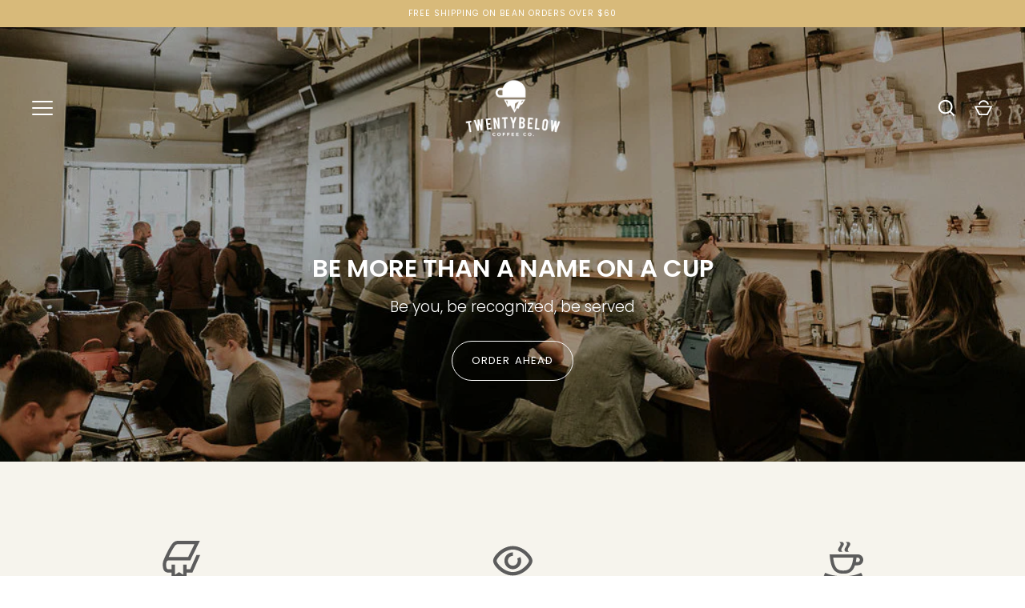

--- FILE ---
content_type: text/html; charset=utf-8
request_url: https://20below.coffee/pages/shop-info
body_size: 48270
content:
<!doctype html>
<html class="no-js" lang="en">
<head>
  <!-- Alchemy 4.2.2 -->
  <meta charset="utf-8" />
<meta name="viewport" content="width=device-width,initial-scale=1.0" />
<meta http-equiv="X-UA-Compatible" content="IE=edge">

<link rel="preconnect" href="https://cdn.shopify.com" crossorigin>
<link rel="preconnect" href="https://fonts.shopify.com" crossorigin>
<link rel="preconnect" href="https://monorail-edge.shopifysvc.com"><link rel="preload" as="font" href="//20below.coffee/cdn/fonts/poppins/poppins_n3.05f58335c3209cce17da4f1f1ab324ebe2982441.woff2" type="font/woff2" crossorigin><link rel="preload" as="font" href="//20below.coffee/cdn/fonts/poppins/poppins_n4.0ba78fa5af9b0e1a374041b3ceaadf0a43b41362.woff2" type="font/woff2" crossorigin><link rel="preload" as="font" href="//20below.coffee/cdn/fonts/poppins/poppins_i3.8536b4423050219f608e17f134fe9ea3b01ed890.woff2" type="font/woff2" crossorigin><link rel="preload" as="font" href="//20below.coffee/cdn/fonts/poppins/poppins_i4.846ad1e22474f856bd6b81ba4585a60799a9f5d2.woff2" type="font/woff2" crossorigin><link rel="preload" as="font" href="//20below.coffee/cdn/fonts/poppins/poppins_n3.05f58335c3209cce17da4f1f1ab324ebe2982441.woff2" type="font/woff2" crossorigin><link rel="preload" as="font" href="//20below.coffee/cdn/fonts/poppins/poppins_n6.aa29d4918bc243723d56b59572e18228ed0786f6.woff2" type="font/woff2" crossorigin><link rel="preload" as="font" href="//20below.coffee/cdn/fonts/poppins/poppins_n6.aa29d4918bc243723d56b59572e18228ed0786f6.woff2" type="font/woff2" crossorigin><link rel="preload" href="//20below.coffee/cdn/shop/t/44/assets/vendor.min.js?v=78059238499718284801646943704" as="script">
<link rel="preload" href="//20below.coffee/cdn/shop/t/44/assets/theme.js?v=148418884906056225041646943703" as="script"><link rel="canonical" href="https://20below.coffee/pages/shop-info" /><link rel="shortcut icon" href="//20below.coffee/cdn/shop/files/Flavicon-01.png?v=1613616955" type="image/png" /><meta name="description" content="Twenty Below Coffee Co locations and hours.">
  <title>
    COME VISIT &ndash; Twenty Below Coffee Co. 
  </title>
  <meta property="og:site_name" content="Twenty Below Coffee Co. ">
<meta property="og:url" content="https://20below.coffee/pages/shop-info">
<meta property="og:title" content="COME VISIT">
<meta property="og:type" content="website">
<meta property="og:description" content="Twenty Below Coffee Co locations and hours."><meta name="twitter:card" content="summary_large_image">
<meta name="twitter:title" content="COME VISIT">
<meta name="twitter:description" content="Twenty Below Coffee Co locations and hours.">

  <link href="//20below.coffee/cdn/shop/t/44/assets/styles.css?v=154693413118079229151759331956" rel="stylesheet" type="text/css" media="all" />
  <script>window.performance && window.performance.mark && window.performance.mark('shopify.content_for_header.start');</script><meta id="shopify-digital-wallet" name="shopify-digital-wallet" content="/12785353/digital_wallets/dialog">
<meta name="shopify-checkout-api-token" content="0202999b27dc9443c474fdbb7c05739a">
<meta id="in-context-paypal-metadata" data-shop-id="12785353" data-venmo-supported="false" data-environment="production" data-locale="en_US" data-paypal-v4="true" data-currency="USD">
<script async="async" src="/checkouts/internal/preloads.js?locale=en-US"></script>
<link rel="preconnect" href="https://shop.app" crossorigin="anonymous">
<script async="async" src="https://shop.app/checkouts/internal/preloads.js?locale=en-US&shop_id=12785353" crossorigin="anonymous"></script>
<script id="apple-pay-shop-capabilities" type="application/json">{"shopId":12785353,"countryCode":"US","currencyCode":"USD","merchantCapabilities":["supports3DS"],"merchantId":"gid:\/\/shopify\/Shop\/12785353","merchantName":"Twenty Below Coffee Co. ","requiredBillingContactFields":["postalAddress","email","phone"],"requiredShippingContactFields":["postalAddress","email","phone"],"shippingType":"shipping","supportedNetworks":["visa","masterCard","amex","discover","elo","jcb"],"total":{"type":"pending","label":"Twenty Below Coffee Co. ","amount":"1.00"},"shopifyPaymentsEnabled":true,"supportsSubscriptions":true}</script>
<script id="shopify-features" type="application/json">{"accessToken":"0202999b27dc9443c474fdbb7c05739a","betas":["rich-media-storefront-analytics"],"domain":"20below.coffee","predictiveSearch":true,"shopId":12785353,"locale":"en"}</script>
<script>var Shopify = Shopify || {};
Shopify.shop = "twenty-below-coffee-co.myshopify.com";
Shopify.locale = "en";
Shopify.currency = {"active":"USD","rate":"1.0"};
Shopify.country = "US";
Shopify.theme = {"name":"Alchemy Backup (Paywhirl)","id":122108706905,"schema_name":"Alchemy","schema_version":"4.2.2","theme_store_id":657,"role":"main"};
Shopify.theme.handle = "null";
Shopify.theme.style = {"id":null,"handle":null};
Shopify.cdnHost = "20below.coffee/cdn";
Shopify.routes = Shopify.routes || {};
Shopify.routes.root = "/";</script>
<script type="module">!function(o){(o.Shopify=o.Shopify||{}).modules=!0}(window);</script>
<script>!function(o){function n(){var o=[];function n(){o.push(Array.prototype.slice.apply(arguments))}return n.q=o,n}var t=o.Shopify=o.Shopify||{};t.loadFeatures=n(),t.autoloadFeatures=n()}(window);</script>
<script>
  window.ShopifyPay = window.ShopifyPay || {};
  window.ShopifyPay.apiHost = "shop.app\/pay";
  window.ShopifyPay.redirectState = null;
</script>
<script id="shop-js-analytics" type="application/json">{"pageType":"page"}</script>
<script defer="defer" async type="module" src="//20below.coffee/cdn/shopifycloud/shop-js/modules/v2/client.init-shop-cart-sync_BT-GjEfc.en.esm.js"></script>
<script defer="defer" async type="module" src="//20below.coffee/cdn/shopifycloud/shop-js/modules/v2/chunk.common_D58fp_Oc.esm.js"></script>
<script defer="defer" async type="module" src="//20below.coffee/cdn/shopifycloud/shop-js/modules/v2/chunk.modal_xMitdFEc.esm.js"></script>
<script type="module">
  await import("//20below.coffee/cdn/shopifycloud/shop-js/modules/v2/client.init-shop-cart-sync_BT-GjEfc.en.esm.js");
await import("//20below.coffee/cdn/shopifycloud/shop-js/modules/v2/chunk.common_D58fp_Oc.esm.js");
await import("//20below.coffee/cdn/shopifycloud/shop-js/modules/v2/chunk.modal_xMitdFEc.esm.js");

  window.Shopify.SignInWithShop?.initShopCartSync?.({"fedCMEnabled":true,"windoidEnabled":true});

</script>
<script>
  window.Shopify = window.Shopify || {};
  if (!window.Shopify.featureAssets) window.Shopify.featureAssets = {};
  window.Shopify.featureAssets['shop-js'] = {"shop-cart-sync":["modules/v2/client.shop-cart-sync_DZOKe7Ll.en.esm.js","modules/v2/chunk.common_D58fp_Oc.esm.js","modules/v2/chunk.modal_xMitdFEc.esm.js"],"init-fed-cm":["modules/v2/client.init-fed-cm_B6oLuCjv.en.esm.js","modules/v2/chunk.common_D58fp_Oc.esm.js","modules/v2/chunk.modal_xMitdFEc.esm.js"],"shop-cash-offers":["modules/v2/client.shop-cash-offers_D2sdYoxE.en.esm.js","modules/v2/chunk.common_D58fp_Oc.esm.js","modules/v2/chunk.modal_xMitdFEc.esm.js"],"shop-login-button":["modules/v2/client.shop-login-button_QeVjl5Y3.en.esm.js","modules/v2/chunk.common_D58fp_Oc.esm.js","modules/v2/chunk.modal_xMitdFEc.esm.js"],"pay-button":["modules/v2/client.pay-button_DXTOsIq6.en.esm.js","modules/v2/chunk.common_D58fp_Oc.esm.js","modules/v2/chunk.modal_xMitdFEc.esm.js"],"shop-button":["modules/v2/client.shop-button_DQZHx9pm.en.esm.js","modules/v2/chunk.common_D58fp_Oc.esm.js","modules/v2/chunk.modal_xMitdFEc.esm.js"],"avatar":["modules/v2/client.avatar_BTnouDA3.en.esm.js"],"init-windoid":["modules/v2/client.init-windoid_CR1B-cfM.en.esm.js","modules/v2/chunk.common_D58fp_Oc.esm.js","modules/v2/chunk.modal_xMitdFEc.esm.js"],"init-shop-for-new-customer-accounts":["modules/v2/client.init-shop-for-new-customer-accounts_C_vY_xzh.en.esm.js","modules/v2/client.shop-login-button_QeVjl5Y3.en.esm.js","modules/v2/chunk.common_D58fp_Oc.esm.js","modules/v2/chunk.modal_xMitdFEc.esm.js"],"init-shop-email-lookup-coordinator":["modules/v2/client.init-shop-email-lookup-coordinator_BI7n9ZSv.en.esm.js","modules/v2/chunk.common_D58fp_Oc.esm.js","modules/v2/chunk.modal_xMitdFEc.esm.js"],"init-shop-cart-sync":["modules/v2/client.init-shop-cart-sync_BT-GjEfc.en.esm.js","modules/v2/chunk.common_D58fp_Oc.esm.js","modules/v2/chunk.modal_xMitdFEc.esm.js"],"shop-toast-manager":["modules/v2/client.shop-toast-manager_DiYdP3xc.en.esm.js","modules/v2/chunk.common_D58fp_Oc.esm.js","modules/v2/chunk.modal_xMitdFEc.esm.js"],"init-customer-accounts":["modules/v2/client.init-customer-accounts_D9ZNqS-Q.en.esm.js","modules/v2/client.shop-login-button_QeVjl5Y3.en.esm.js","modules/v2/chunk.common_D58fp_Oc.esm.js","modules/v2/chunk.modal_xMitdFEc.esm.js"],"init-customer-accounts-sign-up":["modules/v2/client.init-customer-accounts-sign-up_iGw4briv.en.esm.js","modules/v2/client.shop-login-button_QeVjl5Y3.en.esm.js","modules/v2/chunk.common_D58fp_Oc.esm.js","modules/v2/chunk.modal_xMitdFEc.esm.js"],"shop-follow-button":["modules/v2/client.shop-follow-button_CqMgW2wH.en.esm.js","modules/v2/chunk.common_D58fp_Oc.esm.js","modules/v2/chunk.modal_xMitdFEc.esm.js"],"checkout-modal":["modules/v2/client.checkout-modal_xHeaAweL.en.esm.js","modules/v2/chunk.common_D58fp_Oc.esm.js","modules/v2/chunk.modal_xMitdFEc.esm.js"],"shop-login":["modules/v2/client.shop-login_D91U-Q7h.en.esm.js","modules/v2/chunk.common_D58fp_Oc.esm.js","modules/v2/chunk.modal_xMitdFEc.esm.js"],"lead-capture":["modules/v2/client.lead-capture_BJmE1dJe.en.esm.js","modules/v2/chunk.common_D58fp_Oc.esm.js","modules/v2/chunk.modal_xMitdFEc.esm.js"],"payment-terms":["modules/v2/client.payment-terms_Ci9AEqFq.en.esm.js","modules/v2/chunk.common_D58fp_Oc.esm.js","modules/v2/chunk.modal_xMitdFEc.esm.js"]};
</script>
<script>(function() {
  var isLoaded = false;
  function asyncLoad() {
    if (isLoaded) return;
    isLoaded = true;
    var urls = ["https:\/\/js.smile.io\/v1\/smile-shopify.js?shop=twenty-below-coffee-co.myshopify.com","https:\/\/cdn.nfcube.com\/instafeed-d6d3ac7d0b99f558efc831527f0d0122.js?shop=twenty-below-coffee-co.myshopify.com","https:\/\/chimpstatic.com\/mcjs-connected\/js\/users\/764f1d99b7673c22b44f0c3ef\/3869ebb97f412286e40012bf0.js?shop=twenty-below-coffee-co.myshopify.com","\/\/www.powr.io\/powr.js?powr-token=twenty-below-coffee-co.myshopify.com\u0026external-type=shopify\u0026shop=twenty-below-coffee-co.myshopify.com","https:\/\/tabs.tkdigital.dev\/scripts\/ne_smart_tabs_b877c152cd7165e51eac2e3b38549a3a.js?shop=twenty-below-coffee-co.myshopify.com","\/\/cdn.shopify.com\/proxy\/d3cfbea09396a4e32804b15358b10f1b6102e209b344a13af83ef9a6df41a530\/static.cdn.printful.com\/static\/js\/external\/shopify-product-customizer.js?v=0.28\u0026shop=twenty-below-coffee-co.myshopify.com\u0026sp-cache-control=cHVibGljLCBtYXgtYWdlPTkwMA","https:\/\/cdn.hextom.com\/js\/freeshippingbar.js?shop=twenty-below-coffee-co.myshopify.com","https:\/\/cdn.hextom.com\/js\/quickannouncementbar.js?shop=twenty-below-coffee-co.myshopify.com"];
    for (var i = 0; i < urls.length; i++) {
      var s = document.createElement('script');
      s.type = 'text/javascript';
      s.async = true;
      s.src = urls[i];
      var x = document.getElementsByTagName('script')[0];
      x.parentNode.insertBefore(s, x);
    }
  };
  if(window.attachEvent) {
    window.attachEvent('onload', asyncLoad);
  } else {
    window.addEventListener('load', asyncLoad, false);
  }
})();</script>
<script id="__st">var __st={"a":12785353,"offset":-21600,"reqid":"2741a86d-ceaa-42f7-9fc8-12159c7a863d-1769311347","pageurl":"20below.coffee\/pages\/shop-info","s":"pages-159520449","u":"c7d3bf14dbeb","p":"page","rtyp":"page","rid":159520449};</script>
<script>window.ShopifyPaypalV4VisibilityTracking = true;</script>
<script id="captcha-bootstrap">!function(){'use strict';const t='contact',e='account',n='new_comment',o=[[t,t],['blogs',n],['comments',n],[t,'customer']],c=[[e,'customer_login'],[e,'guest_login'],[e,'recover_customer_password'],[e,'create_customer']],r=t=>t.map((([t,e])=>`form[action*='/${t}']:not([data-nocaptcha='true']) input[name='form_type'][value='${e}']`)).join(','),a=t=>()=>t?[...document.querySelectorAll(t)].map((t=>t.form)):[];function s(){const t=[...o],e=r(t);return a(e)}const i='password',u='form_key',d=['recaptcha-v3-token','g-recaptcha-response','h-captcha-response',i],f=()=>{try{return window.sessionStorage}catch{return}},m='__shopify_v',_=t=>t.elements[u];function p(t,e,n=!1){try{const o=window.sessionStorage,c=JSON.parse(o.getItem(e)),{data:r}=function(t){const{data:e,action:n}=t;return t[m]||n?{data:e,action:n}:{data:t,action:n}}(c);for(const[e,n]of Object.entries(r))t.elements[e]&&(t.elements[e].value=n);n&&o.removeItem(e)}catch(o){console.error('form repopulation failed',{error:o})}}const l='form_type',E='cptcha';function T(t){t.dataset[E]=!0}const w=window,h=w.document,L='Shopify',v='ce_forms',y='captcha';let A=!1;((t,e)=>{const n=(g='f06e6c50-85a8-45c8-87d0-21a2b65856fe',I='https://cdn.shopify.com/shopifycloud/storefront-forms-hcaptcha/ce_storefront_forms_captcha_hcaptcha.v1.5.2.iife.js',D={infoText:'Protected by hCaptcha',privacyText:'Privacy',termsText:'Terms'},(t,e,n)=>{const o=w[L][v],c=o.bindForm;if(c)return c(t,g,e,D).then(n);var r;o.q.push([[t,g,e,D],n]),r=I,A||(h.body.append(Object.assign(h.createElement('script'),{id:'captcha-provider',async:!0,src:r})),A=!0)});var g,I,D;w[L]=w[L]||{},w[L][v]=w[L][v]||{},w[L][v].q=[],w[L][y]=w[L][y]||{},w[L][y].protect=function(t,e){n(t,void 0,e),T(t)},Object.freeze(w[L][y]),function(t,e,n,w,h,L){const[v,y,A,g]=function(t,e,n){const i=e?o:[],u=t?c:[],d=[...i,...u],f=r(d),m=r(i),_=r(d.filter((([t,e])=>n.includes(e))));return[a(f),a(m),a(_),s()]}(w,h,L),I=t=>{const e=t.target;return e instanceof HTMLFormElement?e:e&&e.form},D=t=>v().includes(t);t.addEventListener('submit',(t=>{const e=I(t);if(!e)return;const n=D(e)&&!e.dataset.hcaptchaBound&&!e.dataset.recaptchaBound,o=_(e),c=g().includes(e)&&(!o||!o.value);(n||c)&&t.preventDefault(),c&&!n&&(function(t){try{if(!f())return;!function(t){const e=f();if(!e)return;const n=_(t);if(!n)return;const o=n.value;o&&e.removeItem(o)}(t);const e=Array.from(Array(32),(()=>Math.random().toString(36)[2])).join('');!function(t,e){_(t)||t.append(Object.assign(document.createElement('input'),{type:'hidden',name:u})),t.elements[u].value=e}(t,e),function(t,e){const n=f();if(!n)return;const o=[...t.querySelectorAll(`input[type='${i}']`)].map((({name:t})=>t)),c=[...d,...o],r={};for(const[a,s]of new FormData(t).entries())c.includes(a)||(r[a]=s);n.setItem(e,JSON.stringify({[m]:1,action:t.action,data:r}))}(t,e)}catch(e){console.error('failed to persist form',e)}}(e),e.submit())}));const S=(t,e)=>{t&&!t.dataset[E]&&(n(t,e.some((e=>e===t))),T(t))};for(const o of['focusin','change'])t.addEventListener(o,(t=>{const e=I(t);D(e)&&S(e,y())}));const B=e.get('form_key'),M=e.get(l),P=B&&M;t.addEventListener('DOMContentLoaded',(()=>{const t=y();if(P)for(const e of t)e.elements[l].value===M&&p(e,B);[...new Set([...A(),...v().filter((t=>'true'===t.dataset.shopifyCaptcha))])].forEach((e=>S(e,t)))}))}(h,new URLSearchParams(w.location.search),n,t,e,['guest_login'])})(!0,!0)}();</script>
<script integrity="sha256-4kQ18oKyAcykRKYeNunJcIwy7WH5gtpwJnB7kiuLZ1E=" data-source-attribution="shopify.loadfeatures" defer="defer" src="//20below.coffee/cdn/shopifycloud/storefront/assets/storefront/load_feature-a0a9edcb.js" crossorigin="anonymous"></script>
<script crossorigin="anonymous" defer="defer" src="//20below.coffee/cdn/shopifycloud/storefront/assets/shopify_pay/storefront-65b4c6d7.js?v=20250812"></script>
<script data-source-attribution="shopify.dynamic_checkout.dynamic.init">var Shopify=Shopify||{};Shopify.PaymentButton=Shopify.PaymentButton||{isStorefrontPortableWallets:!0,init:function(){window.Shopify.PaymentButton.init=function(){};var t=document.createElement("script");t.src="https://20below.coffee/cdn/shopifycloud/portable-wallets/latest/portable-wallets.en.js",t.type="module",document.head.appendChild(t)}};
</script>
<script data-source-attribution="shopify.dynamic_checkout.buyer_consent">
  function portableWalletsHideBuyerConsent(e){var t=document.getElementById("shopify-buyer-consent"),n=document.getElementById("shopify-subscription-policy-button");t&&n&&(t.classList.add("hidden"),t.setAttribute("aria-hidden","true"),n.removeEventListener("click",e))}function portableWalletsShowBuyerConsent(e){var t=document.getElementById("shopify-buyer-consent"),n=document.getElementById("shopify-subscription-policy-button");t&&n&&(t.classList.remove("hidden"),t.removeAttribute("aria-hidden"),n.addEventListener("click",e))}window.Shopify?.PaymentButton&&(window.Shopify.PaymentButton.hideBuyerConsent=portableWalletsHideBuyerConsent,window.Shopify.PaymentButton.showBuyerConsent=portableWalletsShowBuyerConsent);
</script>
<script data-source-attribution="shopify.dynamic_checkout.cart.bootstrap">document.addEventListener("DOMContentLoaded",(function(){function t(){return document.querySelector("shopify-accelerated-checkout-cart, shopify-accelerated-checkout")}if(t())Shopify.PaymentButton.init();else{new MutationObserver((function(e,n){t()&&(Shopify.PaymentButton.init(),n.disconnect())})).observe(document.body,{childList:!0,subtree:!0})}}));
</script>
<link id="shopify-accelerated-checkout-styles" rel="stylesheet" media="screen" href="https://20below.coffee/cdn/shopifycloud/portable-wallets/latest/accelerated-checkout-backwards-compat.css" crossorigin="anonymous">
<style id="shopify-accelerated-checkout-cart">
        #shopify-buyer-consent {
  margin-top: 1em;
  display: inline-block;
  width: 100%;
}

#shopify-buyer-consent.hidden {
  display: none;
}

#shopify-subscription-policy-button {
  background: none;
  border: none;
  padding: 0;
  text-decoration: underline;
  font-size: inherit;
  cursor: pointer;
}

#shopify-subscription-policy-button::before {
  box-shadow: none;
}

      </style>

<script>window.performance && window.performance.mark && window.performance.mark('shopify.content_for_header.end');</script>

<script>window.BOLD = window.BOLD || {};
    window.BOLD.common = window.BOLD.common || {};
    window.BOLD.common.Shopify = window.BOLD.common.Shopify || {};
    window.BOLD.common.Shopify.shop = {
      domain: '20below.coffee',
      permanent_domain: 'twenty-below-coffee-co.myshopify.com',
      url: 'https://20below.coffee',
      secure_url: 'https://20below.coffee',
      money_format: "${{amount}}",
      currency: "USD"
    };
    window.BOLD.common.Shopify.customer = {
      id: null,
      tags: null,
    };
    window.BOLD.common.Shopify.cart = {"note":null,"attributes":{},"original_total_price":0,"total_price":0,"total_discount":0,"total_weight":0.0,"item_count":0,"items":[],"requires_shipping":false,"currency":"USD","items_subtotal_price":0,"cart_level_discount_applications":[],"checkout_charge_amount":0};
    window.BOLD.common.template = 'page';window.BOLD.common.Shopify.formatMoney = function(money, format) {
        function n(t, e) {
            return "undefined" == typeof t ? e : t
        }
        function r(t, e, r, i) {
            if (e = n(e, 2),
                r = n(r, ","),
                i = n(i, "."),
            isNaN(t) || null == t)
                return 0;
            t = (t / 100).toFixed(e);
            var o = t.split(".")
                , a = o[0].replace(/(\d)(?=(\d\d\d)+(?!\d))/g, "$1" + r)
                , s = o[1] ? i + o[1] : "";
            return a + s
        }
        "string" == typeof money && (money = money.replace(".", ""));
        var i = ""
            , o = /\{\{\s*(\w+)\s*\}\}/
            , a = format || window.BOLD.common.Shopify.shop.money_format || window.Shopify.money_format || "$ {{ amount }}";
        switch (a.match(o)[1]) {
            case "amount":
                i = r(money, 2, ",", ".");
                break;
            case "amount_no_decimals":
                i = r(money, 0, ",", ".");
                break;
            case "amount_with_comma_separator":
                i = r(money, 2, ".", ",");
                break;
            case "amount_no_decimals_with_comma_separator":
                i = r(money, 0, ".", ",");
                break;
            case "amount_with_space_separator":
                i = r(money, 2, " ", ",");
                break;
            case "amount_no_decimals_with_space_separator":
                i = r(money, 0, " ", ",");
                break;
            case "amount_with_apostrophe_separator":
                i = r(money, 2, "'", ".");
                break;
        }
        return a.replace(o, i);
    };
    window.BOLD.common.Shopify.saveProduct = function (handle, product) {
      if (typeof handle === 'string' && typeof window.BOLD.common.Shopify.products[handle] === 'undefined') {
        if (typeof product === 'number') {
          window.BOLD.common.Shopify.handles[product] = handle;
          product = { id: product };
        }
        window.BOLD.common.Shopify.products[handle] = product;
      }
    };
    window.BOLD.common.Shopify.saveVariant = function (variant_id, variant) {
      if (typeof variant_id === 'number' && typeof window.BOLD.common.Shopify.variants[variant_id] === 'undefined') {
        window.BOLD.common.Shopify.variants[variant_id] = variant;
      }
    };window.BOLD.common.Shopify.products = window.BOLD.common.Shopify.products || {};
    window.BOLD.common.Shopify.variants = window.BOLD.common.Shopify.variants || {};
    window.BOLD.common.Shopify.handles = window.BOLD.common.Shopify.handles || {};window.BOLD.common.Shopify.saveProduct(null, null);window.BOLD.apps_installed = {"Customer Pricing":3,"Loyalties":2,"Subscriptions":1} || {};window.BOLD.common.Shopify.metafields = window.BOLD.common.Shopify.metafields || {};window.BOLD.common.Shopify.metafields["bold_rp"] = {};window.BOLD.common.Shopify.metafields["bold_csp_defaults"] = {};window.BOLD.common.cacheParams = window.BOLD.common.cacheParams || {};
</script><script>document.documentElement.className = document.documentElement.className.replace('no-js', 'js');</script>


<script>
  document.addEventListener("DOMContentLoaded", function(event) {
    const style = document.getElementById('wsg-custom-style');
    if (typeof window.isWsgCustomer != "undefined" && isWsgCustomer) {
      style.innerHTML = `
        ${style.innerHTML}
        /* A friend of hideWsg - this will _show_ only for wsg customers. Add class to an element to use */
        .showWsg {
          display: unset;
        }
        /* wholesale only CSS */
        .additional-checkout-buttons, .shopify-payment-button, .paywhirl-plan-selector {
          display: none !important;
        }
        .wsg-proxy-container select {
          background-color: 
          ${
            document.querySelector('input').style.backgroundColor
            ? document.querySelector('input').style.backgroundColor
            : 'white'
          } !important;
        }
        `;
    }

    if (
      typeof window.embedButtonBg !== undefined
      && typeof window.embedButtonText !== undefined
      && window.embedButtonBg !== window.embedButtonText
    ) {
      style.innerHTML = `
        ${style.innerHTML}
        .wsg-button-fix {
          background: ${embedButtonBg} !important;
          border-color: ${embedButtonBg} !important;
          color: ${embedButtonText} !important;
        }
        `;
    }

    //=========================
    //         CUSTOM JS
    //==========================
    if (document.querySelector(".wsg-proxy-container")) {
      initNodeObserver(wsgCustomJs);
    }
  })

  function wsgCustomJs() {
  
  // honeypot and gibrysh validation testing START

(() => {
  // Run only on allowed signup pages
  const ALLOWED_PATHS = [
    "/pages/ws-account-create",
    "/pages/ws-account-signup",
    "/pages/wholesale-registration-form"
  ];

  if (!ALLOWED_PATHS.includes(location.pathname)) return;

  const FORM_SELECTOR = "#wsg-signup";

  // Neutral "extra" field (no honeypot hints)
  const EXTRA_FIELD_NAME = "session_ref";
  const EXTRA_FIELD_ID = "fld_" + Math.random().toString(36).slice(2);

  // Time trap
  const MIN_MS_BEFORE_SUBMIT = 2500;

  // Gibberish rules
  const GIBBERISH_MIN_LEN_NO_SEPARATORS = 20; // was 25
  const MAX_NAME_LEN = 60;
  const MAX_EMAIL_LEN = 120;

  const startedAt = Date.now();

  // ---- Field selectors (to support both forms) ----
  const FIRST_NAME_SELECTORS = [
    "#first_name",
    '[name="customer_first"]',
    '[name="first_name"]',
    '[name="customer[first_name]"]'
  ];

  const LAST_NAME_SELECTORS = [
    "#last_name",
    '[name="customer_last"]',
    '[name="last_name"]',
    '[name="customer[last_name]"]'
  ];

  const EMAIL_SELECTORS = [
    "#email",
    '[name="customer_email"]',
    '[name="email"]',
    '[name="customer[email]"]'
  ];

  function getVal(form, selectors) {
    for (const sel of selectors) {
      const el = form.querySelector(sel);
      if (el && typeof el.value === "string") return el.value || "";
    }
    return "";
  }

  function lettersOnly(s) {
    return (s || "").replace(/[^A-Za-z]/g, "");
  }

  function countCaseTransitions(word) {
    const w = lettersOnly(word);
    if (!w) return 0;

    let prev = null;
    let transitions = 0;

    for (const ch of w) {
      const isUpper = ch >= "A" && ch <= "Z";
      const cur = isUpper ? "U" : "L";
      if (prev && cur !== prev) transitions++;
      prev = cur;
    }
    return transitions;
  }

  function hasWeirdMixedCase(word) {
    const w = lettersOnly(word);
    if (w.length < 8) return false;

    const transitions = countCaseTransitions(w);
    if (transitions >= 4) return true;

    const upperCount = (w.match(/[A-Z]/g) || []).length;
    const lowerCount = (w.match(/[a-z]/g) || []).length;

    if (w.length >= 10 && upperCount >= 3 && lowerCount >= 3) return true;

    return false;
  }

  function looksLikeGibberish(str) {
    const s = (str || "").trim();
    if (!s) return false;

    if (s.length > MAX_NAME_LEN) return true;

    if (s.length >= GIBBERISH_MIN_LEN_NO_SEPARATORS && !/[\s-]/.test(s)) return true;

    const words = s.split(/[\s-]+/).filter(Boolean);
    if (words.some(hasWeirdMixedCase)) return true;

    return false;
  }

  function injectExtraField(form) {
    if (form.querySelector(`input[name="${EXTRA_FIELD_NAME}"]`)) return;

    const wrap = document.createElement("div");
    wrap.setAttribute("aria-hidden", "true");
    wrap.style.position = "absolute";
    wrap.style.left = "-10000px";
    wrap.style.top = "auto";
    wrap.style.width = "1px";
    wrap.style.height = "1px";
    wrap.style.overflow = "hidden";

    const label = document.createElement("label");
    label.setAttribute("for", EXTRA_FIELD_ID);
    label.textContent = "Reference";

    const input = document.createElement("input");
    input.type = "text";
    input.id = EXTRA_FIELD_ID;
    input.name = EXTRA_FIELD_NAME;
    input.value = "";
    input.autocomplete = "off";
    input.tabIndex = -1;

    wrap.appendChild(label);
    wrap.appendChild(input);

    // Try to insert near submit area, fallback to append
    const submitBlock = form.querySelector("#submit-block");
    const submitBtn = form.querySelector("#wsg-submit, button[type='submit'], input[type='submit']");
    if (submitBlock) {
      form.insertBefore(wrap, submitBlock);
    } else if (submitBtn && submitBtn.parentElement) {
      submitBtn.parentElement.insertBefore(wrap, submitBtn);
    } else {
      form.appendChild(wrap);
    }
  }

  function blockSubmit(e, reason) {
    e.preventDefault();
    e.stopImmediatePropagation();
    // no console output by design
    return false;
  }

  function attachGuards(form) {
    // prevent re-attaching on MutationObserver reruns
    if (form.dataset.wsgGuardsAttached === "1") return;
    form.dataset.wsgGuardsAttached = "1";

    injectExtraField(form);

    document.addEventListener(
      "submit",
      (e) => {
        const f = e.target;
        if (!f || f !== form) return;

        const extraVal = (form.querySelector(`input[name="${EXTRA_FIELD_NAME}"]`)?.value || "").trim();
        if (extraVal) return blockSubmit(e, "extra field filled");

        const dt = Date.now() - startedAt;
        if (dt < MIN_MS_BEFORE_SUBMIT) return blockSubmit(e, `too fast (${dt}ms)`);

        const firstName = getVal(form, FIRST_NAME_SELECTORS);
        const lastName = getVal(form, LAST_NAME_SELECTORS);
        const email = getVal(form, EMAIL_SELECTORS);

        if (email.length > MAX_EMAIL_LEN) return blockSubmit(e, "email too long");
        if (looksLikeGibberish(firstName)) return blockSubmit(e, "first name gibberish");
        if (looksLikeGibberish(lastName)) return blockSubmit(e, "last name gibberish");
      },
      true
    );
  }

  function init() {
    const form = document.querySelector(FORM_SELECTOR);
    if (!form) return;
    attachGuards(form);
  }

  if (document.readyState === "loading") {
    document.addEventListener("DOMContentLoaded", init);
  } else {
    init();
  }

  const mo = new MutationObserver(() => init());
  mo.observe(document.documentElement, { childList: true, subtree: true });
})();

// honeypot and gibrysh validation testing END

  
    //update button classes
    const button = document.querySelectorAll(".wsg-button-fix");
    let buttonClass = "button";
    buttonClass = buttonClass.split(" ");
    for (let i = 0; i < button.length; i++) {
      button[i].classList.add(...buttonClass);
    }
    //wsgCustomJs window placeholder
    //update secondary btn color on proxy cart
    if(document.getElementById("wsg-checkout-one")) {
      const checkoutButton = document.getElementById("wsg-checkout-one");
      let wsgBtnColor = window.getComputedStyle(checkoutButton).backgroundColor;
      let wsgBtnBackground = "none";
      let wsgBtnBorder = "thin solid " + wsgBtnColor;
      let wsgBtnPadding = window.getComputedStyle(checkoutButton).padding;
      let spofBtn = document.querySelectorAll(".spof-btn");
      for (let i = 0; i < spofBtn.length; i++) {
        spofBtn[i].style.background = wsgBtnBackground;
        spofBtn[i].style.color = wsgBtnColor;
        spofBtn[i].style.border = wsgBtnBorder;
        spofBtn[i].style.padding = wsgBtnPadding;
      }
    }

    //update Quick Order Form label
    if (embedSPOFLabel) {
      document.querySelectorAll(".spof-btn").forEach(function(spofBtn) {
        spofBtn.removeAttribute("data-translation-selector");
        spofBtn.innerHTML = embedSPOFLabel;
      });
    }
  }

  function initNodeObserver(onChangeNodeCallback) {
    // Select the node that will be observed for mutations
    const targetNode = document.querySelector(".wsg-proxy-container");

    // Options for the observer (which mutations to observe)
    const config = { attributes: true, childList: true, subtree: true };

    // Callback function to execute when mutations are observed
    const callback = function (mutationsList, observer) {
      for(const mutation of mutationsList) {
        if (mutation.type === 'childList') {
          onChangeNodeCallback();
          observer.disconnect();
        }
      }
    };

    // Create an observer instance linked to the callback function
    const observer = new MutationObserver(callback);
    // Start observing the target node for configured mutations
    observer.observe(targetNode, config);
  }
</script>

  

  <style id="wsg-custom-style">
    /* A friend of hideWsg - this will _show_ only for wsg customers. Add class to an element to use */
    .showWsg {
      display: none;
    }
    /* Signup/login */
    #wsg-signup select,
    #wsg-signup input,
    #wsg-signup textarea {
      height: 46px;
      border: thin solid #d1d1d1;
      padding: 6px 10px;
    }
    #wsg-signup textarea {
      min-height: 100px;
    }
    .wsg-login-input {
      height: 46px;
      border: thin solid #d1d1d1;
      padding: 6px 10px;
    }
    #wsg-signup select {
    }
  /*   Quick Order Form */
    .wsg-table td {
     border: none;
     min-width: 150px;
    }
    .wsg-table tr {
     border-bottom: thin solid #d1d1d1; 
      border-left: none;
    }
    .wsg-table input[type="number"] {
      border: thin solid #d1d1d1;
      padding: 5px 15px;
      min-height: 42px;
    }
    #wsg-spof-link a {
      text-decoration: inherit;
      color: inherit;
    }
    .wsg-proxy-container {
      margin-top: 0% !important;
    }
    .wsg-proxy-container a {
      text-decoration: inherit;
      color: inherit;
    }
    @media screen and (max-width:768px){
      .wsg-proxy-container .wsg-table input[type="number"] {
         max-width: 80%; 
      }
      .wsg-center img {
        width: 50px !important;
      }
      .wsg-variant-price-area {
        min-width: 70px !important;
      }
    }
    /* Submit button */
    #wsg-cart-update{
      padding: 8px 10px;
      min-height: 45px;
      max-width: 100% !important;
    }
    .wsg-table {
      background: inherit !important;
    }
    .wsg-spof-container-main {
      background: inherit !important;
    }
    /* General fixes */
    .wsg-hide-prices {
      opacity: 0;
    }
    .wsg-ws-only .button {
      margin: 0;
    }
  </style>
<!-- BEGIN app block: shopify://apps/hulk-form-builder/blocks/app-embed/b6b8dd14-356b-4725-a4ed-77232212b3c3 --><!-- BEGIN app snippet: hulkapps-formbuilder-theme-ext --><script type="text/javascript">
  
  if (typeof window.formbuilder_customer != "object") {
        window.formbuilder_customer = {}
  }

  window.hulkFormBuilder = {
    form_data: {},
    shop_data: {"shop_9l4gvGjGYDsSWCfQ6IngJQ":{"shop_uuid":"9l4gvGjGYDsSWCfQ6IngJQ","shop_timezone":"America\/Chicago","shop_id":63216,"shop_is_after_submit_enabled":true,"shop_shopify_plan":"Shopify","shop_shopify_domain":"twenty-below-coffee-co.myshopify.com","shop_created_at":"2022-03-09T16:32:21.797Z","is_skip_metafield":false,"shop_deleted":false,"shop_disabled":false}},
    settings_data: {"shop_settings":{"shop_customise_msgs":[],"default_customise_msgs":{"is_required":"is required","thank_you":"Thank you! The form was submitted successfully.","processing":"Processing...","valid_data":"Please provide valid data","valid_email":"Provide valid email format","valid_tags":"HTML Tags are not allowed","valid_phone":"Provide valid phone number","valid_captcha":"Please provide valid captcha response","valid_url":"Provide valid URL","only_number_alloud":"Provide valid number in","number_less":"must be less than","number_more":"must be more than","image_must_less":"Image must be less than 20MB","image_number":"Images allowed","image_extension":"Invalid extension! Please provide image file","error_image_upload":"Error in image upload. Please try again.","error_file_upload":"Error in file upload. Please try again.","your_response":"Your response","error_form_submit":"Error occur.Please try again after sometime.","email_submitted":"Form with this email is already submitted","invalid_email_by_zerobounce":"The email address you entered appears to be invalid. Please check it and try again.","download_file":"Download file","card_details_invalid":"Your card details are invalid","card_details":"Card details","please_enter_card_details":"Please enter card details","card_number":"Card number","exp_mm":"Exp MM","exp_yy":"Exp YY","crd_cvc":"CVV","payment_value":"Payment amount","please_enter_payment_amount":"Please enter payment amount","address1":"Address line 1","address2":"Address line 2","city":"City","province":"Province","zipcode":"Zip code","country":"Country","blocked_domain":"This form does not accept addresses from","file_must_less":"File must be less than 20MB","file_extension":"Invalid extension! Please provide file","only_file_number_alloud":"files allowed","previous":"Previous","next":"Next","must_have_a_input":"Please enter at least one field.","please_enter_required_data":"Please enter required data","atleast_one_special_char":"Include at least one special character","atleast_one_lowercase_char":"Include at least one lowercase character","atleast_one_uppercase_char":"Include at least one uppercase character","atleast_one_number":"Include at least one number","must_have_8_chars":"Must have 8 characters long","be_between_8_and_12_chars":"Be between 8 and 12 characters long","please_select":"Please Select","phone_submitted":"Form with this phone number is already submitted","user_res_parse_error":"Error while submitting the form","valid_same_values":"values must be same","product_choice_clear_selection":"Clear Selection","picture_choice_clear_selection":"Clear Selection","remove_all_for_file_image_upload":"Remove All","invalid_file_type_for_image_upload":"You can't upload files of this type.","invalid_file_type_for_signature_upload":"You can't upload files of this type.","max_files_exceeded_for_file_upload":"You can not upload any more files.","max_files_exceeded_for_image_upload":"You can not upload any more files.","file_already_exist":"File already uploaded","max_limit_exceed":"You have added the maximum number of text fields.","cancel_upload_for_file_upload":"Cancel upload","cancel_upload_for_image_upload":"Cancel upload","cancel_upload_for_signature_upload":"Cancel upload"},"shop_blocked_domains":[]}},
    features_data: {"shop_plan_features":{"shop_plan_features":["unlimited-forms","full-design-customization","export-form-submissions","multiple-recipients-for-form-submissions","multiple-admin-notifications","enable-captcha","unlimited-file-uploads","save-submitted-form-data","set-auto-response-message","conditional-logic","form-banner","save-as-draft-facility","include-user-response-in-admin-email","disable-form-submission","mail-platform-integration","stripe-payment-integration","pre-built-templates","create-customer-account-on-shopify","google-analytics-3-by-tracking-id","facebook-pixel-id","bing-uet-pixel-id","advanced-js","advanced-css","api-available","customize-form-message","hidden-field","restrict-from-submissions-per-one-user","utm-tracking","ratings","privacy-notices","heading","paragraph","shopify-flow-trigger","domain-setup","block-domain","address","html-code","form-schedule","after-submit-script","customize-form-scrolling","on-form-submission-record-the-referrer-url","password","duplicate-the-forms","include-user-response-in-auto-responder-email","elements-add-ons","admin-and-auto-responder-email-with-tokens","email-export","premium-support","google-analytics-4-by-measurement-id","google-ads-for-tracking-conversion","validation-field","file-upload","load_form_as_popup","advanced_conditional_logic"]}},
    shop: null,
    shop_id: null,
    plan_features: null,
    validateDoubleQuotes: false,
    assets: {
      extraFunctions: "https://cdn.shopify.com/extensions/019bb5ee-ec40-7527-955d-c1b8751eb060/form-builder-by-hulkapps-50/assets/extra-functions.js",
      extraStyles: "https://cdn.shopify.com/extensions/019bb5ee-ec40-7527-955d-c1b8751eb060/form-builder-by-hulkapps-50/assets/extra-styles.css",
      bootstrapStyles: "https://cdn.shopify.com/extensions/019bb5ee-ec40-7527-955d-c1b8751eb060/form-builder-by-hulkapps-50/assets/theme-app-extension-bootstrap.css"
    },
    translations: {
      htmlTagNotAllowed: "HTML Tags are not allowed",
      sqlQueryNotAllowed: "SQL Queries are not allowed",
      doubleQuoteNotAllowed: "Double quotes are not allowed",
      vorwerkHttpWwwNotAllowed: "The words \u0026#39;http\u0026#39; and \u0026#39;www\u0026#39; are not allowed. Please remove them and try again.",
      maxTextFieldsReached: "You have added the maximum number of text fields.",
      avoidNegativeWords: "Avoid negative words: Don\u0026#39;t use negative words in your contact message.",
      customDesignOnly: "This form is for custom designs requests. For general inquiries please contact our team at info@stagheaddesigns.com",
      zerobounceApiErrorMsg: "We couldn\u0026#39;t verify your email due to a technical issue. Please try again later.",
    }

  }

  

  window.FbThemeAppExtSettingsHash = {}
  
</script><!-- END app snippet --><!-- END app block --><!-- BEGIN app block: shopify://apps/wholesale-gorilla/blocks/wsg-header/c48d0487-dff9-41a4-94c8-ec6173fe8b8d -->

   
  















  <!-- check for wsg customer - this now downcases to compare so we are no longer concerned about case matching in tags -->


      
      
      
      
      
      <!-- ajax data -->
      
        
      
      <script>
        console.log("Wsg-header release 5.22.24")
        // here we need to check if we on a previw theme and set the shop config from the metafield
        
const wsgShopConfigMetafields = {
            
          
            
          
            
          
            
              shopConfig : {"btnClasses":"button","hideDomElements":[".hideWsg",".bsub-widget",".paywhirl-plan-selector"],"wsgPriceSelectors":{"productPrice":[".product-form-block .product-price"],"collectionPrices":[".product-price"]},"autoInstall":true,"wsgAjax":false,"wsgMultiAjax":false,"wsgAjaxSettings":{"price":"","linePrice":"","subtotal":"","checkoutBtn":""},"wsgSwatch":"","wsgAccountPageSelector":".banner__text h1","wsgVolumeTable":".product-add","excludedSections":[],"productSelectors":[".prod-block",".search-result",".card"],"wsgQVSelector":[],"fileList":[],"wsgVersion":6},
            
          
}
        let wsgShopConfig = {"btnClasses":"button","hideDomElements":[".hideWsg",".bsub-widget",".paywhirl-plan-selector"],"wsgPriceSelectors":{"productPrice":[".product-form-block .product-price"],"collectionPrices":[".product-price"]},"autoInstall":true,"wsgAjax":false,"wsgMultiAjax":false,"wsgAjaxSettings":{"price":"","linePrice":"","subtotal":"","checkoutBtn":""},"wsgSwatch":"","wsgAccountPageSelector":".banner__text h1","wsgVolumeTable":".product-add","excludedSections":[],"productSelectors":[".prod-block",".search-result",".card"],"wsgQVSelector":[],"fileList":[],"wsgVersion":6};
        if (window.Shopify.theme.role !== 'main') {
          const wsgShopConfigUnpublishedTheme = wsgShopConfigMetafields[`shopConfig${window.Shopify.theme.id}`];
          if (wsgShopConfigUnpublishedTheme) {
            wsgShopConfig = wsgShopConfigUnpublishedTheme;
          }
        }
        // ==========================================
        //      Set global liquid variables
        // ==========================================
        // general variables 1220
        var wsgVersion = 6.0;
        var wsgActive = true;
        // the permanent domain of the shop
        var shopPermanentDomain = 'twenty-below-coffee-co.myshopify.com';
        const wsgShopOrigin = 'https://20below.coffee';
        const wsgThemeTemplate = 'page.locations';
        //customer
        var isWsgCustomer = 
          false
        ;
        var wsgCustomerTags = null
        var wsgCustomerId = null
        // execution variables
        var wsgRunCollection;
        var wsgCollectionObserver;
        var wsgRunProduct;
        var wsgRunAccount;
        var wsgRunCart;
        var wsgRunSinglePage;
        var wsgRunSignup;
        var wsgRunSignupV2;
        var runProxy;
        // wsgData
        var wsgData = {"hostedStore":{"branding":{"isShowLogo":true},"accountPage":{"title":"My Account"},"cartPage":{"description":"","title":"Your Cart"},"catalogPage":{"collections":[],"hideSoldOut":false,"imageAspectRatio":"adaptToImage","numberOfColumns":4,"productsPerPage":12},"spofPage":{"description":"","title":"Quick Order Form"},"colorSettings":{"background":"#FFFFFF","primaryColor":"#000000","secondaryColor":"#FFFFFF","textColor":"#000000"},"footer":{"privacyPolicy":false,"termsOfService":false},"bannerText":"You are logged in to your wholesale account"},"translations":{"language":"english","custom":false,"enable":true,"translateBasedOnMarket":true},"shop_preferences":{"cart":{"note":{"description":"","isRequired":false},"poNumber":{"isRequired":false,"isShow":false},"termsAndConditions":{"isEnable":false,"text":""}},"exclusionsAndLocksSettings":{},"transitions":{"showTransitions":true,"installedTransitions":true},"retailPrice":{"enable":true,"label":" MSRP","lowerOpacity":true,"strikethrough":true},"checkInventory":false,"showShipPartial":false,"exclusions":["retail-only"],"autoBackorder":false,"taxRate":-1,"draftNotification":true,"hideExclusions":true,"minOrder":50,"marketSetting":false,"customWholesaleDiscountLabel":"","taxLabel":"","includeTaxInPriceRule":false},"page_styles":{"proxyMargin":0,"btnClasses":"","shipMargin":50},"volume_discounts":{"quantity_discounts":{"enabled":false,"products":[],"collections":[]},"settings":{"product_price_table":{},"custom_messages":{"custom_banner":{"banner_default":true,"banner_input":"Spend {{$}}, receive {{%}} off of your order."},"custom_success":{"success_default":true,"success_input":"Congratulations!  You received {{%}} off of your order!"}}},"discounts":[],"enabled":true},"shipping_rates":{"handlingFee":{"type":"flat","amount":-1,"percent":-1,"min":-1,"max":-1,"label":""},"itemReservationOnInternational":{"isEnabledCustomReservationTime":false,"isReserveInventory":false,"reserveInventoryDays":60},"internationalMsg":{"title":"Thank you for your order.","message":null},"localPickup":{"isEnabled":false,"minOrderPrice":0,"fee":-1,"instructions":"","locations":[],"pickupTime":""},"localDelivery":{"isEnabled":true,"minOrderPrice":0},"ignoreAll":false,"ignoreCarrierRates":false,"useShopifyDefault":true,"freeShippingMin":-1,"fixedPercent":-1,"flatRate":-1,"redirectInternational":false,"deliveryTime":"","ignoreShopifyFreeRates":false,"autoApplyLowestRate":true,"isIncludeLocalDeliveryInLowestRate":true,"customShippingRateLabel":""},"single_page":{"linkInCart":true,"message":"","menuAction":"include","excludeCollections":{"gid://shopify/Collection/261275156569":{"handle":"coffee","id":"gid://shopify/Collection/261275156569","title":"Coffee"},"gid://shopify/Collection/261275254873":{"handle":"brewing-supplies","id":"gid://shopify/Collection/261275254873","title":"Brewing Supplies"},"gid://shopify/Collection/261275287641":{"handle":"cafe-supplies","id":"gid://shopify/Collection/261275287641","title":"Cafe Supplies"},"gid://shopify/Collection/261371986009":{"handle":"tea","id":"gid://shopify/Collection/261371986009","title":"Tea"}},"collapseCollections":null,"isShowInventoryInfo":true,"isShowSku":true,"isHideSPOFbtn":false,"spofButtonText":"Quick Order Form"},"net_orders":{"netRedirect":{"title":"Thank you for your order!","message":"<p>We'll get your order roasted ASAP! You will automatically receive an invoice at the email address we have on file. Please remit payment within 30 days and let us know if you have any questions in the mean time. Cheers!</p>","autoEmail":true},"enabled":false,"netTag":"net_terms","autoPending":false,"defaultPaymentTermsTemplateId":"","netTags":[],"isEnabledCustomReservationTime":false,"isReserveInventory":false,"reserveInventoryDays":60},"customer":{"signup":{"autoInvite":true,"autoTags":["wholesale"],"message":null,"taxExempt":true},"loginMessage":"","accountMessage":"<p>Welcome back!</p><p>Please reach out to us with any questions: hello@20belowcoffee.com or 701-566-0977 WHOLESALE POLICIES: 5 Pound Minimum order</p><p>Free shipping on beans | Discount codes cannot be used with wholesale discount</p>","redirectMessage":"Keep an eye on your email. As soon as we verify your account we will send you an email with a link to set up your password and start shopping.","accountPendingTitle":"Account Created!"},"quantity":{"cart":{"minValue":50},"collections":[],"products":[],"migratedToCurrent":true},"hideDrafts":[],"bulk_discounts":[],"server_link":"https://calm-coast-69919.herokuapp.com/shop_assets/wsg-index.js","activeTags":["beans50"],"tier":"basic","updateShopAnalyticsJobId":23213,"isPauseShop":false,"installStatus":"complete"}
        var wsgTier = 'basic'
        // AJAX variables
        var wsgRunAjax;
        var wsgAjaxCart;
        // product variables
        var wsgCollectionsList = null
        var wsgProdData = null
        
          var wsgCurrentVariant = null;
        
        var wsgCheckRestrictedProd = false;
        // Market and tax variables
        var wsgShopCountryCode = "US";
        var wsgShopCountry = "United States"
        var wsgCustomerTaxExempt = null
        var wsgPricesIncludeTax = false
        var wsgCustomerSelectedMarket = {
          country: "United States",
          iso_code: "US"
        }
        var wsgPrimaryMarketCurrency = "USD";
        // money formatting
        var wsgMoneyFormat = "${{amount}}";
        // config variables
        var wsgAjaxSettings = wsgShopConfig.wsgAjaxSettings;
        var wsgSwatch = wsgShopConfig.wsgSwatch;
        var wsgPriceSelectors = wsgShopConfig.wsgPriceSelectors;
        var wsgVolumeTable = wsgShopConfig.wsgVolumeTable;
        var wsgUseLegacyCollection = wsgShopConfig.wsgUseLegacyCollection;
        var wsgQVSelector = wsgShopConfig.wsgQVSelector;
        var hideDomElements = wsgShopConfig.hideDomElements;
        // button color settings
        var embedButtonBg = '#000000';
        var embedButtonText = '#000000';
        // Quick Order Form Label settings
        var embedSPOFLabel = wsgData?.single_page?.spofButtonText || 'Quick Order Form';

        // Load WSG script
        (function() {
          var loadWsg = function(url, callback) {
            var script = document.createElement("script");
            script.type = "text/javascript";
            // If the browser is Internet Explorer.
            if (script.readyState) {
              script.onreadystatechange = function() {
                if (script.readyState == "loaded" || script.readyState == "complete") {
                  script.onreadystatechange = null;
                  callback();
                }
              };
            // For any other browser.
            } else {
              script.onload = function() {
                callback();
              };
            } script.src = url;
            document.getElementsByTagName("head")[0].appendChild(script);
          };
          loadWsg(wsgData.server_link + "?v=6", function() {})
        })();
        // Run appropriate WSG process
        // === PRODUCT===
        
        // === ACCOUNT ===
        
        // === SPOF ===
        
        // === COLLECTION ===
        // Run collection on all templates/pages if we're running the 5+ script
        
          wsgRunCollection = true;
        
        // === AJAX CART ===
        
          if (wsgAjaxSettings && (wsgAjaxSettings.price || wsgAjaxSettings.linePrice || wsgAjaxSettings.subtotal || wsgAjaxSettings.checkoutBtn)) {
            wsgRunAjax = true;
          }
        
        // === CART ===
        
      </script>
      

      
      
        
        
          
          
            
              <!-- BEGIN app snippet: wsg-exclusions --><script>
  const currentPageUrl = "https://20below.coffee/pages/shop-info";

  const wsgExclusionConfig = {
    currentPageUrl: currentPageUrl,
    customerTags: wsgCustomerTags,
    productExclusionTags: wsgData.shop_preferences.exclusions,
    tagsOverrideExclusions: wsgData.shop_preferences.tagsOverrideExclusions || [],
    isWsgCustomer: isWsgCustomer,
    //areas we do not want exclusions to run. edge cases, for example hidden products within the 'head' tag.  Any time weird parts of site are disappearing
    excludedSections: wsgShopConfig.excludedSections,
    //used to be col-item, usually product grid item. If a collection isn't repricing OR exclusions leaves gaps.  if you set this for 1, you have to set for all.
    productSelectors: wsgShopConfig.productSelectors // '.grid__item', '.predictive-search__list-item'
  }

  var loadExclusions = function (url, callback) {
    var script = document.createElement("script");
    script.setAttribute("defer", "")
    script.type = "text/javascript";

    // If the browser is Internet Explorer.
    if (script.readyState) {
      script.onreadystatechange = function () {
        if (script.readyState == "loaded" || script.readyState == "complete") {
          script.onreadystatechange = null;
          callback();
        }
      };
      // For any other browser.
    } else {
      script.onload = function () {
        callback();
      };
    }

    script.src = url;
    document.getElementsByTagName("head")[0].appendChild(script);
  };

  loadExclusions(wsgData.server_link.split("wsg-index.js")[0] + "wsg-exclusions.js?v=6", function () {
  })

</script><!-- END app snippet -->
            
          
        

        
        
        
        
        
        
          
        <link href="//cdn.shopify.com/extensions/019a7869-8cc2-7d4d-b9fd-e8ffc9cd6a21/shopify-extension-23/assets/wsg-embed.css" rel="stylesheet" type="text/css" media="all" />
      
      
<link href="//cdn.shopify.com/extensions/019a7869-8cc2-7d4d-b9fd-e8ffc9cd6a21/shopify-extension-23/assets/wsg-embed.css" rel="stylesheet" type="text/css" media="all" />

<!-- END app block --><script src="https://cdn.shopify.com/extensions/019bb5ee-ec40-7527-955d-c1b8751eb060/form-builder-by-hulkapps-50/assets/form-builder-script.js" type="text/javascript" defer="defer"></script>
<script src="https://cdn.shopify.com/extensions/019a7869-8cc2-7d4d-b9fd-e8ffc9cd6a21/shopify-extension-23/assets/wsg-dependencies.js" type="text/javascript" defer="defer"></script>
<script src="https://cdn.shopify.com/extensions/019bec76-bf04-75b3-9131-34827afe520d/smile-io-275/assets/smile-loader.js" type="text/javascript" defer="defer"></script>
<link href="https://monorail-edge.shopifysvc.com" rel="dns-prefetch">
<script>(function(){if ("sendBeacon" in navigator && "performance" in window) {try {var session_token_from_headers = performance.getEntriesByType('navigation')[0].serverTiming.find(x => x.name == '_s').description;} catch {var session_token_from_headers = undefined;}var session_cookie_matches = document.cookie.match(/_shopify_s=([^;]*)/);var session_token_from_cookie = session_cookie_matches && session_cookie_matches.length === 2 ? session_cookie_matches[1] : "";var session_token = session_token_from_headers || session_token_from_cookie || "";function handle_abandonment_event(e) {var entries = performance.getEntries().filter(function(entry) {return /monorail-edge.shopifysvc.com/.test(entry.name);});if (!window.abandonment_tracked && entries.length === 0) {window.abandonment_tracked = true;var currentMs = Date.now();var navigation_start = performance.timing.navigationStart;var payload = {shop_id: 12785353,url: window.location.href,navigation_start,duration: currentMs - navigation_start,session_token,page_type: "page"};window.navigator.sendBeacon("https://monorail-edge.shopifysvc.com/v1/produce", JSON.stringify({schema_id: "online_store_buyer_site_abandonment/1.1",payload: payload,metadata: {event_created_at_ms: currentMs,event_sent_at_ms: currentMs}}));}}window.addEventListener('pagehide', handle_abandonment_event);}}());</script>
<script id="web-pixels-manager-setup">(function e(e,d,r,n,o){if(void 0===o&&(o={}),!Boolean(null===(a=null===(i=window.Shopify)||void 0===i?void 0:i.analytics)||void 0===a?void 0:a.replayQueue)){var i,a;window.Shopify=window.Shopify||{};var t=window.Shopify;t.analytics=t.analytics||{};var s=t.analytics;s.replayQueue=[],s.publish=function(e,d,r){return s.replayQueue.push([e,d,r]),!0};try{self.performance.mark("wpm:start")}catch(e){}var l=function(){var e={modern:/Edge?\/(1{2}[4-9]|1[2-9]\d|[2-9]\d{2}|\d{4,})\.\d+(\.\d+|)|Firefox\/(1{2}[4-9]|1[2-9]\d|[2-9]\d{2}|\d{4,})\.\d+(\.\d+|)|Chrom(ium|e)\/(9{2}|\d{3,})\.\d+(\.\d+|)|(Maci|X1{2}).+ Version\/(15\.\d+|(1[6-9]|[2-9]\d|\d{3,})\.\d+)([,.]\d+|)( \(\w+\)|)( Mobile\/\w+|) Safari\/|Chrome.+OPR\/(9{2}|\d{3,})\.\d+\.\d+|(CPU[ +]OS|iPhone[ +]OS|CPU[ +]iPhone|CPU IPhone OS|CPU iPad OS)[ +]+(15[._]\d+|(1[6-9]|[2-9]\d|\d{3,})[._]\d+)([._]\d+|)|Android:?[ /-](13[3-9]|1[4-9]\d|[2-9]\d{2}|\d{4,})(\.\d+|)(\.\d+|)|Android.+Firefox\/(13[5-9]|1[4-9]\d|[2-9]\d{2}|\d{4,})\.\d+(\.\d+|)|Android.+Chrom(ium|e)\/(13[3-9]|1[4-9]\d|[2-9]\d{2}|\d{4,})\.\d+(\.\d+|)|SamsungBrowser\/([2-9]\d|\d{3,})\.\d+/,legacy:/Edge?\/(1[6-9]|[2-9]\d|\d{3,})\.\d+(\.\d+|)|Firefox\/(5[4-9]|[6-9]\d|\d{3,})\.\d+(\.\d+|)|Chrom(ium|e)\/(5[1-9]|[6-9]\d|\d{3,})\.\d+(\.\d+|)([\d.]+$|.*Safari\/(?![\d.]+ Edge\/[\d.]+$))|(Maci|X1{2}).+ Version\/(10\.\d+|(1[1-9]|[2-9]\d|\d{3,})\.\d+)([,.]\d+|)( \(\w+\)|)( Mobile\/\w+|) Safari\/|Chrome.+OPR\/(3[89]|[4-9]\d|\d{3,})\.\d+\.\d+|(CPU[ +]OS|iPhone[ +]OS|CPU[ +]iPhone|CPU IPhone OS|CPU iPad OS)[ +]+(10[._]\d+|(1[1-9]|[2-9]\d|\d{3,})[._]\d+)([._]\d+|)|Android:?[ /-](13[3-9]|1[4-9]\d|[2-9]\d{2}|\d{4,})(\.\d+|)(\.\d+|)|Mobile Safari.+OPR\/([89]\d|\d{3,})\.\d+\.\d+|Android.+Firefox\/(13[5-9]|1[4-9]\d|[2-9]\d{2}|\d{4,})\.\d+(\.\d+|)|Android.+Chrom(ium|e)\/(13[3-9]|1[4-9]\d|[2-9]\d{2}|\d{4,})\.\d+(\.\d+|)|Android.+(UC? ?Browser|UCWEB|U3)[ /]?(15\.([5-9]|\d{2,})|(1[6-9]|[2-9]\d|\d{3,})\.\d+)\.\d+|SamsungBrowser\/(5\.\d+|([6-9]|\d{2,})\.\d+)|Android.+MQ{2}Browser\/(14(\.(9|\d{2,})|)|(1[5-9]|[2-9]\d|\d{3,})(\.\d+|))(\.\d+|)|K[Aa][Ii]OS\/(3\.\d+|([4-9]|\d{2,})\.\d+)(\.\d+|)/},d=e.modern,r=e.legacy,n=navigator.userAgent;return n.match(d)?"modern":n.match(r)?"legacy":"unknown"}(),u="modern"===l?"modern":"legacy",c=(null!=n?n:{modern:"",legacy:""})[u],f=function(e){return[e.baseUrl,"/wpm","/b",e.hashVersion,"modern"===e.buildTarget?"m":"l",".js"].join("")}({baseUrl:d,hashVersion:r,buildTarget:u}),m=function(e){var d=e.version,r=e.bundleTarget,n=e.surface,o=e.pageUrl,i=e.monorailEndpoint;return{emit:function(e){var a=e.status,t=e.errorMsg,s=(new Date).getTime(),l=JSON.stringify({metadata:{event_sent_at_ms:s},events:[{schema_id:"web_pixels_manager_load/3.1",payload:{version:d,bundle_target:r,page_url:o,status:a,surface:n,error_msg:t},metadata:{event_created_at_ms:s}}]});if(!i)return console&&console.warn&&console.warn("[Web Pixels Manager] No Monorail endpoint provided, skipping logging."),!1;try{return self.navigator.sendBeacon.bind(self.navigator)(i,l)}catch(e){}var u=new XMLHttpRequest;try{return u.open("POST",i,!0),u.setRequestHeader("Content-Type","text/plain"),u.send(l),!0}catch(e){return console&&console.warn&&console.warn("[Web Pixels Manager] Got an unhandled error while logging to Monorail."),!1}}}}({version:r,bundleTarget:l,surface:e.surface,pageUrl:self.location.href,monorailEndpoint:e.monorailEndpoint});try{o.browserTarget=l,function(e){var d=e.src,r=e.async,n=void 0===r||r,o=e.onload,i=e.onerror,a=e.sri,t=e.scriptDataAttributes,s=void 0===t?{}:t,l=document.createElement("script"),u=document.querySelector("head"),c=document.querySelector("body");if(l.async=n,l.src=d,a&&(l.integrity=a,l.crossOrigin="anonymous"),s)for(var f in s)if(Object.prototype.hasOwnProperty.call(s,f))try{l.dataset[f]=s[f]}catch(e){}if(o&&l.addEventListener("load",o),i&&l.addEventListener("error",i),u)u.appendChild(l);else{if(!c)throw new Error("Did not find a head or body element to append the script");c.appendChild(l)}}({src:f,async:!0,onload:function(){if(!function(){var e,d;return Boolean(null===(d=null===(e=window.Shopify)||void 0===e?void 0:e.analytics)||void 0===d?void 0:d.initialized)}()){var d=window.webPixelsManager.init(e)||void 0;if(d){var r=window.Shopify.analytics;r.replayQueue.forEach((function(e){var r=e[0],n=e[1],o=e[2];d.publishCustomEvent(r,n,o)})),r.replayQueue=[],r.publish=d.publishCustomEvent,r.visitor=d.visitor,r.initialized=!0}}},onerror:function(){return m.emit({status:"failed",errorMsg:"".concat(f," has failed to load")})},sri:function(e){var d=/^sha384-[A-Za-z0-9+/=]+$/;return"string"==typeof e&&d.test(e)}(c)?c:"",scriptDataAttributes:o}),m.emit({status:"loading"})}catch(e){m.emit({status:"failed",errorMsg:(null==e?void 0:e.message)||"Unknown error"})}}})({shopId: 12785353,storefrontBaseUrl: "https://20below.coffee",extensionsBaseUrl: "https://extensions.shopifycdn.com/cdn/shopifycloud/web-pixels-manager",monorailEndpoint: "https://monorail-edge.shopifysvc.com/unstable/produce_batch",surface: "storefront-renderer",enabledBetaFlags: ["2dca8a86"],webPixelsConfigList: [{"id":"37257305","configuration":"{\"storeIdentity\":\"twenty-below-coffee-co.myshopify.com\",\"baseURL\":\"https:\\\/\\\/api.printful.com\\\/shopify-pixels\"}","eventPayloadVersion":"v1","runtimeContext":"STRICT","scriptVersion":"74f275712857ab41bea9d998dcb2f9da","type":"APP","apiClientId":156624,"privacyPurposes":["ANALYTICS","MARKETING","SALE_OF_DATA"],"dataSharingAdjustments":{"protectedCustomerApprovalScopes":["read_customer_address","read_customer_email","read_customer_name","read_customer_personal_data","read_customer_phone"]}},{"id":"70877273","eventPayloadVersion":"v1","runtimeContext":"LAX","scriptVersion":"1","type":"CUSTOM","privacyPurposes":["MARKETING"],"name":"Meta pixel (migrated)"},{"id":"101187673","eventPayloadVersion":"v1","runtimeContext":"LAX","scriptVersion":"1","type":"CUSTOM","privacyPurposes":["ANALYTICS"],"name":"Google Analytics tag (migrated)"},{"id":"shopify-app-pixel","configuration":"{}","eventPayloadVersion":"v1","runtimeContext":"STRICT","scriptVersion":"0450","apiClientId":"shopify-pixel","type":"APP","privacyPurposes":["ANALYTICS","MARKETING"]},{"id":"shopify-custom-pixel","eventPayloadVersion":"v1","runtimeContext":"LAX","scriptVersion":"0450","apiClientId":"shopify-pixel","type":"CUSTOM","privacyPurposes":["ANALYTICS","MARKETING"]}],isMerchantRequest: false,initData: {"shop":{"name":"Twenty Below Coffee Co. ","paymentSettings":{"currencyCode":"USD"},"myshopifyDomain":"twenty-below-coffee-co.myshopify.com","countryCode":"US","storefrontUrl":"https:\/\/20below.coffee"},"customer":null,"cart":null,"checkout":null,"productVariants":[],"purchasingCompany":null},},"https://20below.coffee/cdn","fcfee988w5aeb613cpc8e4bc33m6693e112",{"modern":"","legacy":""},{"shopId":"12785353","storefrontBaseUrl":"https:\/\/20below.coffee","extensionBaseUrl":"https:\/\/extensions.shopifycdn.com\/cdn\/shopifycloud\/web-pixels-manager","surface":"storefront-renderer","enabledBetaFlags":"[\"2dca8a86\"]","isMerchantRequest":"false","hashVersion":"fcfee988w5aeb613cpc8e4bc33m6693e112","publish":"custom","events":"[[\"page_viewed\",{}]]"});</script><script>
  window.ShopifyAnalytics = window.ShopifyAnalytics || {};
  window.ShopifyAnalytics.meta = window.ShopifyAnalytics.meta || {};
  window.ShopifyAnalytics.meta.currency = 'USD';
  var meta = {"page":{"pageType":"page","resourceType":"page","resourceId":159520449,"requestId":"2741a86d-ceaa-42f7-9fc8-12159c7a863d-1769311347"}};
  for (var attr in meta) {
    window.ShopifyAnalytics.meta[attr] = meta[attr];
  }
</script>
<script class="analytics">
  (function () {
    var customDocumentWrite = function(content) {
      var jquery = null;

      if (window.jQuery) {
        jquery = window.jQuery;
      } else if (window.Checkout && window.Checkout.$) {
        jquery = window.Checkout.$;
      }

      if (jquery) {
        jquery('body').append(content);
      }
    };

    var hasLoggedConversion = function(token) {
      if (token) {
        return document.cookie.indexOf('loggedConversion=' + token) !== -1;
      }
      return false;
    }

    var setCookieIfConversion = function(token) {
      if (token) {
        var twoMonthsFromNow = new Date(Date.now());
        twoMonthsFromNow.setMonth(twoMonthsFromNow.getMonth() + 2);

        document.cookie = 'loggedConversion=' + token + '; expires=' + twoMonthsFromNow;
      }
    }

    var trekkie = window.ShopifyAnalytics.lib = window.trekkie = window.trekkie || [];
    if (trekkie.integrations) {
      return;
    }
    trekkie.methods = [
      'identify',
      'page',
      'ready',
      'track',
      'trackForm',
      'trackLink'
    ];
    trekkie.factory = function(method) {
      return function() {
        var args = Array.prototype.slice.call(arguments);
        args.unshift(method);
        trekkie.push(args);
        return trekkie;
      };
    };
    for (var i = 0; i < trekkie.methods.length; i++) {
      var key = trekkie.methods[i];
      trekkie[key] = trekkie.factory(key);
    }
    trekkie.load = function(config) {
      trekkie.config = config || {};
      trekkie.config.initialDocumentCookie = document.cookie;
      var first = document.getElementsByTagName('script')[0];
      var script = document.createElement('script');
      script.type = 'text/javascript';
      script.onerror = function(e) {
        var scriptFallback = document.createElement('script');
        scriptFallback.type = 'text/javascript';
        scriptFallback.onerror = function(error) {
                var Monorail = {
      produce: function produce(monorailDomain, schemaId, payload) {
        var currentMs = new Date().getTime();
        var event = {
          schema_id: schemaId,
          payload: payload,
          metadata: {
            event_created_at_ms: currentMs,
            event_sent_at_ms: currentMs
          }
        };
        return Monorail.sendRequest("https://" + monorailDomain + "/v1/produce", JSON.stringify(event));
      },
      sendRequest: function sendRequest(endpointUrl, payload) {
        // Try the sendBeacon API
        if (window && window.navigator && typeof window.navigator.sendBeacon === 'function' && typeof window.Blob === 'function' && !Monorail.isIos12()) {
          var blobData = new window.Blob([payload], {
            type: 'text/plain'
          });

          if (window.navigator.sendBeacon(endpointUrl, blobData)) {
            return true;
          } // sendBeacon was not successful

        } // XHR beacon

        var xhr = new XMLHttpRequest();

        try {
          xhr.open('POST', endpointUrl);
          xhr.setRequestHeader('Content-Type', 'text/plain');
          xhr.send(payload);
        } catch (e) {
          console.log(e);
        }

        return false;
      },
      isIos12: function isIos12() {
        return window.navigator.userAgent.lastIndexOf('iPhone; CPU iPhone OS 12_') !== -1 || window.navigator.userAgent.lastIndexOf('iPad; CPU OS 12_') !== -1;
      }
    };
    Monorail.produce('monorail-edge.shopifysvc.com',
      'trekkie_storefront_load_errors/1.1',
      {shop_id: 12785353,
      theme_id: 122108706905,
      app_name: "storefront",
      context_url: window.location.href,
      source_url: "//20below.coffee/cdn/s/trekkie.storefront.8d95595f799fbf7e1d32231b9a28fd43b70c67d3.min.js"});

        };
        scriptFallback.async = true;
        scriptFallback.src = '//20below.coffee/cdn/s/trekkie.storefront.8d95595f799fbf7e1d32231b9a28fd43b70c67d3.min.js';
        first.parentNode.insertBefore(scriptFallback, first);
      };
      script.async = true;
      script.src = '//20below.coffee/cdn/s/trekkie.storefront.8d95595f799fbf7e1d32231b9a28fd43b70c67d3.min.js';
      first.parentNode.insertBefore(script, first);
    };
    trekkie.load(
      {"Trekkie":{"appName":"storefront","development":false,"defaultAttributes":{"shopId":12785353,"isMerchantRequest":null,"themeId":122108706905,"themeCityHash":"3929157100154198431","contentLanguage":"en","currency":"USD","eventMetadataId":"1216fbd3-424c-4c88-b7ac-5a2a46f54830"},"isServerSideCookieWritingEnabled":true,"monorailRegion":"shop_domain","enabledBetaFlags":["65f19447"]},"Session Attribution":{},"S2S":{"facebookCapiEnabled":false,"source":"trekkie-storefront-renderer","apiClientId":580111}}
    );

    var loaded = false;
    trekkie.ready(function() {
      if (loaded) return;
      loaded = true;

      window.ShopifyAnalytics.lib = window.trekkie;

      var originalDocumentWrite = document.write;
      document.write = customDocumentWrite;
      try { window.ShopifyAnalytics.merchantGoogleAnalytics.call(this); } catch(error) {};
      document.write = originalDocumentWrite;

      window.ShopifyAnalytics.lib.page(null,{"pageType":"page","resourceType":"page","resourceId":159520449,"requestId":"2741a86d-ceaa-42f7-9fc8-12159c7a863d-1769311347","shopifyEmitted":true});

      var match = window.location.pathname.match(/checkouts\/(.+)\/(thank_you|post_purchase)/)
      var token = match? match[1]: undefined;
      if (!hasLoggedConversion(token)) {
        setCookieIfConversion(token);
        
      }
    });


        var eventsListenerScript = document.createElement('script');
        eventsListenerScript.async = true;
        eventsListenerScript.src = "//20below.coffee/cdn/shopifycloud/storefront/assets/shop_events_listener-3da45d37.js";
        document.getElementsByTagName('head')[0].appendChild(eventsListenerScript);

})();</script>
  <script>
  if (!window.ga || (window.ga && typeof window.ga !== 'function')) {
    window.ga = function ga() {
      (window.ga.q = window.ga.q || []).push(arguments);
      if (window.Shopify && window.Shopify.analytics && typeof window.Shopify.analytics.publish === 'function') {
        window.Shopify.analytics.publish("ga_stub_called", {}, {sendTo: "google_osp_migration"});
      }
      console.error("Shopify's Google Analytics stub called with:", Array.from(arguments), "\nSee https://help.shopify.com/manual/promoting-marketing/pixels/pixel-migration#google for more information.");
    };
    if (window.Shopify && window.Shopify.analytics && typeof window.Shopify.analytics.publish === 'function') {
      window.Shopify.analytics.publish("ga_stub_initialized", {}, {sendTo: "google_osp_migration"});
    }
  }
</script>
<script
  defer
  src="https://20below.coffee/cdn/shopifycloud/perf-kit/shopify-perf-kit-3.0.4.min.js"
  data-application="storefront-renderer"
  data-shop-id="12785353"
  data-render-region="gcp-us-central1"
  data-page-type="page"
  data-theme-instance-id="122108706905"
  data-theme-name="Alchemy"
  data-theme-version="4.2.2"
  data-monorail-region="shop_domain"
  data-resource-timing-sampling-rate="10"
  data-shs="true"
  data-shs-beacon="true"
  data-shs-export-with-fetch="true"
  data-shs-logs-sample-rate="1"
  data-shs-beacon-endpoint="https://20below.coffee/api/collect"
></script>
</head><body class="template-page" id="come-visit"><script>if ('IntersectionObserver' in window) document.body.classList.add('cc-animate-enabled');</script><a class="skip-link visually-hidden" href="#main">Skip to content</a>
  <div id="shopify-section-announcement" class="shopify-section"><style>
      .announcement {
        background-color: #d8ba7a;
        color: #ffffff;
      }
    </style>
    <div class="announcement"><div class="announcement__inner">
        FREE SHIPPING ON BEAN ORDERS OVER $60
      </div></div>
</div>
  <div id="shopify-section-header" class="shopify-section section-header"><style data-shopify>.js .section-header { position: -webkit-sticky; position: sticky; }
    .viewport-height, .viewport-height .slide {
      min-height: calc(var(--viewport-height, 100vh) - var(--header-height, 96px) + 26px);
    }.scrolled-down .logo__default-image, .scrolled-down .logo__contrast-image { max-height: 44px; }.js .section-header { height: var(--header-height) }
    .js .scrolled-down .section-header { height: calc(var(--header-height) - 13px); }
    .js .active-banner:first-child { margin-top: calc(var(--header-height) * -1); }
    .js .active-banner:first-child .viewport-height,
    .js .active-banner:first-child .viewport-height .slide { min-height: var(--viewport-height, 100vh); }
    .js .active-banner:first-child .text-overlay { margin-top: calc(var(--header-height) + 20px); }
    @media (max-width: 480px) {
      .js .active-banner:first-child .mobile-stacked .text-overlay { margin-top: 0; }
    }
    @media (min-width: 768px) {
      .js .active-banner:first-child .text-overlay { margin-top: calc(var(--header-height) + 40px); }
    }.logo__image { max-width: 200px; }</style><div data-section-type="header">
  <div class="pageheader" id="pageheader" data-cc-animate>
    <header class="pageheader__contents pageheader__contents--sticky pageheader__contents--overlap"id="pageheader__contents">

      <div class="pageheader__layout">
        <div class="header-left"><details class="main-menu-wrapper" id="main-menu-disclosure">
            <summary tabindex="-1">
              <button class="main-menu-toggle" type="button" aria-controls="main-menu" aria-label=" ">
                <div class="icon-burger">
                  <span class="line line-1"></span>
                  <span class="line line-2"></span>
                  <span class="line line-3"></span>
                </div>
                <span class="main-menu-toggle__text main-menu-toggle__text--menu"> </span>
                <span class="main-menu-toggle__text main-menu-toggle__text--close">Close</span>
                <span class="main-menu-toggle__text main-menu-toggle__text--back">Back</span>
              </button>
            </summary>
            <div id="main-menu">
              <div class="main-menu-inner">
                <div class="main-menu-panel-wrapper">
                  <nav class="main-menu-panel" id="main-menu-panel" aria-label="Primary">
                    <ul class="main-menu-links"><li class="main-menu-list-item has-children">
                          <a class="main-menu-link" href="/collections/all" aria-haspopup="true" aria-controls="main-menu-panel-1">Shop Products<span class="child-indicator"><svg xmlns="http://www.w3.org/2000/svg" width="100" height="100" viewBox="0 0 24 24" fill="none" stroke="currentColor" stroke-width="2" stroke-linecap="square" stroke-linejoin="arcs"><path d="M5 12h13M12 5l7 7-7 7"/></svg>
</span></a><noscript>
                              <div class="main-menu-panel main-menu-panel--child">
                                <ul class="main-menu-links"><li class="main-menu-list-item">
                                      <a class="main-menu-link" href="/collections/coffee">Direct Trade Coffee</a></li><li class="main-menu-list-item">
                                      <a class="main-menu-link" href="/collections/brewing-supplies">Brewing Supplies</a></li></ul>
                              </div>
                            </noscript></li><li class="main-menu-list-item has-children">
                          <a class="main-menu-link" href="/pages/wholesale" aria-haspopup="true" aria-controls="main-menu-panel-2">Shop Services<span class="child-indicator"><svg xmlns="http://www.w3.org/2000/svg" width="100" height="100" viewBox="0 0 24 24" fill="none" stroke="currentColor" stroke-width="2" stroke-linecap="square" stroke-linejoin="arcs"><path d="M5 12h13M12 5l7 7-7 7"/></svg>
</span></a><noscript>
                              <div class="main-menu-panel main-menu-panel--child">
                                <ul class="main-menu-links"><li class="main-menu-list-item">
                                      <a class="main-menu-link" href="/pages/wholesale">Wholesale Partnership</a></li><li class="main-menu-list-item">
                                      <a class="main-menu-link" href="/pages/coffee-cart">Coffee Catering</a></li><li class="main-menu-list-item">
                                      <a class="main-menu-link" href="/pages/bakery-order">Bakery Orders</a></li><li class="main-menu-list-item">
                                      <a class="main-menu-link" href="/pages/rental">Space Rental</a></li><li class="main-menu-list-item">
                                      <a class="main-menu-link" href="/pages/repair">Equipment Repair</a></li></ul>
                              </div>
                            </noscript></li><li class="main-menu-list-item active">
                          <a class="main-menu-link" href="/pages/shop-info" >Locations</a></li><li class="main-menu-list-item">
                          <a class="main-menu-link" href="https://20below.coffee/a/wsg/proxy/login" >Wholesale Login</a></li><li class="main-menu-account-link main-menu-list-item">
                            <a class="main-menu-link" href="/account/login">Account</a>
                          </li></ul>
<div class="nav-contact-info"><div class="nav-contact-info__block">
                            <span class="nav-contact-info__icon nav-contact-info__icon--phone"><svg width="56px" height="56px" viewBox="0 0 56 56" version="1.1" xmlns="http://www.w3.org/2000/svg" xmlns:xlink="http://www.w3.org/1999/xlink">
    <g stroke="none" stroke-width="1" fill="none" fill-rule="evenodd">
      <g transform="translate(-4.000000, -4.000000)">
        <rect x="0" y="0" width="64" height="64"></rect>
        <g transform="translate(4.000000, 3.000000)" fill="currentColor" fill-rule="nonzero">
        <path d="M52.8728,38.0348 C36.6566,30.9283 39.29,30.0191 32.718,36.5875 C27.8294,33.6659 23.4615,29.4706 20.2782,24.154 C26.8779,17.5592 25.8856,20.2039 18.8309,4.1159 C18.3866,3.1027 17.4627,0.9957 14.9226,0.9957 C11.5987,0.9957 -0.0951,5.8212 0.0029,14.5277 C0.0771,21.0428 5.1195,32.6359 14.6764,42.1876 C24.2324,51.7397 35.8303,56.8114 42.3491,56.8846 C48.9635,56.9164 53.828,50.1449 55.6219,44.0245 C56.5165,40.9722 55.746,39.2931 52.8728,38.0348 Z M42.4496,51.9017 C37.817,51.8648 27.2495,47.709 18.2009,38.6641 C9.1528,29.6187 5.0401,19.0715 4.9883,14.4715 C4.9469,10.7831 9.9183,7.389 14.276,6.1408 C15.0794,7.9742 19.6039,17.7659 19.6082,17.7763 C19.6082,17.7763 14.1858,23.1973 14.1803,23.2029 C18.6239,32.4922 25.382,38.7205 33.6691,42.6837 C33.7459,42.6069 39.0204,37.3334 39.098,37.258 C39.1904,37.2969 49.0043,41.7806 50.8473,42.5886 C49.9374,46.2094 46.3688,51.9017 42.4496,51.9017 Z"></path>
      </g>
    </g>
  </g>
</svg></span>
                            701-566-0977
                          </div><div class="nav-contact-info__block">
                            <a href="mailto:hello@20belowcoffee.com">
                              <span class="nav-contact-info__icon nav-contact-info__icon--email">
<svg width="41px" height="26px" viewBox="0 0 41 26" version="1.1" xmlns="http://www.w3.org/2000/svg" xmlns:xlink="http://www.w3.org/1999/xlink">
  <title>Email</title>
  <g transform="translate(1.500000, 1.000000)" fill="none" stroke="currentColor" stroke-width="2">
    <polygon points="0 0 0 24 38 24 38 0"></polygon>
    <polyline points="0 3 19 14 38 3"></polyline>
  </g>
</svg></span>
                              hello@20belowcoffee.com
                            </a>
                          </div></div></nav><div class="main-menu-panel main-menu-panel--child main-menu-panel--inactive-right no-js-hidden" id="main-menu-panel-1" aria-hidden="true">
                        <a class="main-menu-panel__back-link" href="#main-menu-panel">Home</a>
                        <ul class="main-menu-links"><li class="main-menu-list-item">
                              <a class="main-menu-link" href="/collections/coffee" >Direct Trade Coffee</a>
                            </li><li class="main-menu-list-item">
                              <a class="main-menu-link" href="/collections/brewing-supplies" >Brewing Supplies</a>
                            </li></ul></div><div class="main-menu-panel main-menu-panel--child main-menu-panel--inactive-right no-js-hidden" id="main-menu-panel-2" aria-hidden="true">
                        <a class="main-menu-panel__back-link" href="#main-menu-panel">Home</a>
                        <ul class="main-menu-links"><li class="main-menu-list-item">
                              <a class="main-menu-link" href="/pages/wholesale" >Wholesale Partnership</a>
                            </li><li class="main-menu-list-item">
                              <a class="main-menu-link" href="/pages/coffee-cart" >Coffee Catering</a>
                            </li><li class="main-menu-list-item">
                              <a class="main-menu-link" href="/pages/bakery-order" >Bakery Orders</a>
                            </li><li class="main-menu-list-item">
                              <a class="main-menu-link" href="/pages/rental" >Space Rental</a>
                            </li><li class="main-menu-list-item">
                              <a class="main-menu-link" href="/pages/repair" >Equipment Repair</a>
                            </li></ul></div></div>
              </div>
            </div>
          </details>
        </div>

        <div class="logo logo--image"><div class="logo__image has-contrast-image">
              <a href="/">
                <img class="logo__default-image"
                     src="//20below.coffee/cdn/shop/files/Coffee-FullLogo-Color_1.png?v=1716144278&width=200"
                       srcset="//20below.coffee/cdn/shop/files/Coffee-FullLogo-Color_1.png?v=1716144278&width=400 2x"
                     width="200"
                     height="137"
                     alt="Twenty Below Coffee Co. "><img class="logo__contrast-image"
                       src="//20below.coffee/cdn/shop/files/20Below_Logo.1_on_reversed.png?v=1613650799&width=200"
                         srcset="//20below.coffee/cdn/shop/files/20Below_Logo.1_on_reversed.png?v=1613650799&width=400 2x"
                       width="200"
                       height="137"
                       alt="Twenty Below Coffee Co. "></a>
            </div><a class="logo__text hidden" href="/">Twenty Below Coffee Co. </a></div>

        <div class="header-items"><span class="header-items__item header-items__search-link">
              <a href="/search" class="header-search-toggle" aria-label="Search">
                <svg width="24px" height="24px" viewBox="-2 -2 34 34" version="1.1" xmlns="http://www.w3.org/2000/svg" xmlns:xlink="http://www.w3.org/1999/xlink">
  <title>Search</title>
  <g stroke="none" fill="currentColor" fill-rule="nonzero">
    <path d="M29.6,27.4 L22.9,20.7 C24.6,18.6 25.6,15.9 25.6,13 C25.6,6.1 20,0.5 13.1,0.5 C6.2,0.5 0.5,6.1 0.5,13 C0.5,19.9 6.1,25.5 13,25.5 C15.9,25.5 18.6,24.5 20.7,22.8 L27.4,29.5 L29.6,27.4 Z M3.5,13 C3.5,7.8 7.8,3.5 13,3.5 C18.2,3.5 22.5,7.8 22.5,13 C22.5,18.2 18.2,22.5 13,22.5 C7.8,22.5 3.5,18.2 3.5,13 Z"></path>
  </g>
</svg>

              </a>
            </span><span class="header-items__item header-items__cart-link">
            <a href="/cart" aria-label="Cart">
              <span class="cart-link-icon">
<svg width="24px" height="24px" viewBox="0 -2 37 35" version="1.1" xmlns="http://www.w3.org/2000/svg" xmlns:xlink="http://www.w3.org/1999/xlink">
  <g transform="translate(0.500000, 0.500000)" stroke="none" fill="currentColor" fill-rule="nonzero">
    <path d="M0.2,11 L9.5,29 L26.4,29 L35.7,11 L0.2,11 Z M24.5,26 L11.5,26 L4.8,14 L31.2,14 L24.5,26 L24.5,26 Z M18.5,3 C22.7,3 25.5,6.3 25.5,8.5 L28.5,8.5 C28.5,4.5 24.2,0 18.5,0 C12.8,0 8.5,4.5 8.5,8.5 L11.5,8.5 C11.5,6.3 14.3,3 18.5,3 Z"></path>
  </g>
</svg>
</span>
              
            </a>
          </span>
        </div>
        <div class="bg-overlay"></div>
      </div>
    </header>
  </div><div class="header-search side-drawer no-js-hidden">
      <button type="button" class="side-drawer__close-btn" aria-label="Close"><svg xmlns="http://www.w3.org/2000/svg" width="24" height="24" viewBox="0 0 24 24" fill="none" stroke="currentColor" stroke-width="2" stroke-linecap="round" stroke-linejoin="round" class="feather feather-x"><title>Close</title><line x1="18" y1="6" x2="6" y2="18"></line><line x1="6" y1="6" x2="18" y2="18"></line></svg></button>

      <div class="header-search__content">
        <h2 class="h3">Search Store</h2>
        <form method="get" action="/search" autocomplete="off">
          <input type="hidden" name="type" value="product">
          <input type="hidden" name="options[prefix]" value="last">
          <div class="input-with-button">
            <div class="input-with-button__input-wrapper input-with-clear">
              <input class="input-with-button__input input" type="search" name="q" placeholder="Search..." autocomplete="off" data-previous-value="" aria-label="Search...">
              <button class="input-with-clear__clear" type="button"><svg fill="currentColor" height="24" viewBox="0 0 24 24" width="24" xmlns="http://www.w3.org/2000/svg">
  <title>Close</title>
  <path d="M19 6.41L17.59 5 12 10.59 6.41 5 5 6.41 10.59 12 5 17.59 6.41 19 12 13.41 17.59 19 19 17.59 13.41 12z"/>
</svg></button>
            </div>
            <button class="input-with-button__button button button--alt" type="submit">Go</button>
          </div>
        </form>
        <div class="header-search__results-wrapper"
            data-live-search-vendor="false"
            data-live-search-meta="false">
          <div class="header-search__placeholder"><div class="search-result search-result--placeholder">
                <div class="search-result__link">
                  <div class="search-result__image"></div>
                  <div class="search-result__detail"><div class="search-result__title"></div>
                    <div class="search-result__price"></div>
                  </div>
                </div>
              </div><div class="search-result search-result--placeholder">
                <div class="search-result__link">
                  <div class="search-result__image"></div>
                  <div class="search-result__detail"><div class="search-result__title"></div>
                    <div class="search-result__price"></div>
                  </div>
                </div>
              </div><div class="search-result search-result--placeholder">
                <div class="search-result__link">
                  <div class="search-result__image"></div>
                  <div class="search-result__detail"><div class="search-result__title"></div>
                    <div class="search-result__price"></div>
                  </div>
                </div>
              </div><div class="search-result search-result--placeholder">
                <div class="search-result__link">
                  <div class="search-result__image"></div>
                  <div class="search-result__detail"><div class="search-result__title"></div>
                    <div class="search-result__price"></div>
                  </div>
                </div>
              </div><div class="search-result search-result--placeholder">
                <div class="search-result__link">
                  <div class="search-result__image"></div>
                  <div class="search-result__detail"><div class="search-result__title"></div>
                    <div class="search-result__price"></div>
                  </div>
                </div>
              </div></div>
          <div class="header-search__results"></div>
        </div>
      </div>
    </div></div>

<script type="application/ld+json">
  {
    "@context": "http://schema.org",
    "@type": "Organization",
    "name": "Twenty Below Coffee Co. ",
"logo": "https:\/\/20below.coffee\/cdn\/shop\/files\/Coffee-FullLogo-Color_1_1153x.png?v=1716144278",
    "sameAs": [
      null,
      null,
      null,
      null,
      null,
      null,
      null
    ],
    "url": "https:\/\/20below.coffee\/pages\/shop-info"
  }
</script>


</div>

  <main id="main"><div class="main-content">
      <div id="shopify-section-template--14428651454553__1646845933c121a67f" class="shopify-section banner-candidate"><style data-shopify>#template--14428651454553__1646845933c121a67f .image-banner { min-height: 400px; }
    @media (max-width: 480px) {
      #template--14428651454553__1646845933c121a67f .mobile-stacked .image-banner__image { min-height: 400px; }
    }
    @media (min-width: 480px) {
      #template--14428651454553__1646845933c121a67f .image-banner {
        min-height: calc(400px + (600 - 400) * ((100vw - 480px) / 1120));
      }
    }
    @media (min-width: 1600px) {
      #template--14428651454553__1646845933c121a67f .image-banner { min-height: 600px; }
    }#template--14428651454553__1646845933c121a67f .image-banner__image::after {
      background-color: rgba(0, 0, 0, 0.2);
    }#template--14428651454553__1646845933c121a67f .text-overlay { color: #ffffff; }</style><div id="template--14428651454553__1646845933c121a67f">
  <div class="image-banner fixed-height content-align-center content-valign-center">
    <div class="image-banner__image has-overlay lazyload-placeholder"><picture><source data-srcset="//20below.coffee/cdn/shop/files/Shop_Rental_d3225e61-9661-4cb6-a6f6-ccad0931246d.jpg?crop=center&height=501&v=1613617028&width=537"
                      media="(max-width: 480px)"
                      width="537"
                      height="501"><img data-srcset="//20below.coffee/cdn/shop/files/Shop_Rental_d3225e61-9661-4cb6-a6f6-ccad0931246d.jpg?v=1613617028 1024w"
               data-src="//20below.coffee/cdn/shop/files/Shop_Rental_d3225e61-9661-4cb6-a6f6-ccad0931246d.jpg?v=1613617028&width=1680"
               
               src="data:image/svg+xml,%3Csvg xmlns='http://www.w3.org/2000/svg' viewBox='0 0 1024 501'%3E%3C/svg%3E"
               class="img-fit img-fit--center img-fit--mob-center lazyload"
               width="1024"
               height="501"
               alt="">
        </picture>
        <noscript>
          <img src="//20below.coffee/cdn/shop/files/Shop_Rental_d3225e61-9661-4cb6-a6f6-ccad0931246d.jpg?v=1613617028&width=1680" class="img-fit" width="1024" height="501" alt="">
        </noscript></div><div class="text-overlay text-overlay--stacked-no-pad"><h2 class="text-overlay__heading h2" data-cc-animate-delay="0.1s" data-cc-animate="cc-fade-in-up" >BE MORE THAN A NAME ON A CUP</h2><div class="text-overlay__text large-text rte" data-cc-animate-delay="0.2s" data-cc-animate="cc-fade-in-up" >
                <p>Be you, be recognized, be served</p>
              </div><div class="text-overlay__link" data-cc-animate-delay="0.3s" data-cc-animate="cc-fade-in-up" >
                <a class="button button--hollow" href="https://direct.chownow.com/order/29811/locations">Order Ahead</a>
              </div></div></div>
</div>


</div><div id="shopify-section-template--14428651454553__164684596230ca0e26" class="shopify-section"><style data-shopify>#template--14428651454553__164684596230ca0e26 .logo-list__image {
      width: 50px; height: 50px;
    }
    #template--14428651454553__164684596230ca0e26 .logo-list__image > svg {
      width: 50px; height: 50px;
    }</style><div class="logo-list padded-section color-scheme-1" id="template--14428651454553__164684596230ca0e26">
    <div class="container align-center "><div class="grid grid--row-gutters"><div class="column third" data-cc-animate data-cc-animate-delay="0.1s" ><div class="logo-list__image"><svg width="56px" height="59px" viewBox="0 0 56 59" version="1.1" xmlns="http://www.w3.org/2000/svg" xmlns:xlink="http://www.w3.org/1999/xlink">
    <g stroke="none" stroke-width="1" fill="none" fill-rule="evenodd">
      <g transform="translate(-4.000000, -3.000000)">
        <rect x="0" y="0" width="64" height="64"></rect>
        <g transform="translate(4.000000, 3.000000)" fill="currentColor" fill-rule="nonzero">
        <path d="M49.6411,21 L40.3511,42 L35,42 L35,35 L30.0386,35 L30.0386,49.9428 L24.0403,46.1265 L18,49.9434 L18,35 L13.0409,35 L13.0409,42 L8.7306,42 C7.156,42 4.9995,41.9932 4.9995,35.6045 C4.9995,29.0069 7.2449,29 8.7306,29 L40.4541,29 L54.6733,0 L23.2197,0 C17.7832,0 15.3338,2.1851 12.469,6.4565 C8.9815,11.6557 5.4951,18.3706 1.0649,28.9262 C0.2236,30.9233 0,33.4024 0,35.6474 C0,45.5448 4.7113,46.9958 9.4707,46.9958 C10.6887,46.9958 12.041,46.9865 13.0409,46.9865 L13.0409,59.0496 L24.0403,52.0522 L35,59.0501 L35,47 L43.6085,47 L55.1001,21 L49.6411,21 Z M16.6208,9.1954 C18.8853,5.8199 19.8982,5 23.2197,5 L46.6605,5 L37.3342,24 C29.2746,24 25.3991,24 23.6738,24 C22.7199,24 22.4187,24 22.4419,24 C20.7067,24 16.7952,24 8.6365,24 C11.4192,18 14.1763,12.8394 16.6208,9.1954 Z"></path>
      </g>
    </g>
  </g>
</svg>
</div><div class="logo-list__caption">
                BE YOU - We know how awful it is to walk into a pretentious coffee shop and have a barista stare down their nose at you. We look forward to serving you, no matter who you are, because you are a human worth knowing and worthy of respect.
              </div></div><div class="column third" data-cc-animate data-cc-animate-delay="0.2s" ><div class="logo-list__image"><svg width="57px" height="42px" viewBox="0 0 57 42" version="1.1" xmlns="http://www.w3.org/2000/svg" xmlns:xlink="http://www.w3.org/1999/xlink">
    <g stroke="none" stroke-width="1" fill="none" fill-rule="evenodd">
      <g transform="translate(-3.000000, -11.000000)">
        <rect x="0" y="0" width="64" height="64"></rect>
        <g transform="translate(3.000000, 11.000000)" fill="currentColor" fill-rule="nonzero">
        <path d="M35.1841,17.8727 C37.5244,22.5383 34.0996,27.9996 28.9301,27.9996 C25.0706,27.9996 21.9649,24.8595 21.9649,20.9997 C21.9649,17.1399 25.0001,13.9998 29.0001,13.9998 L29.0001,8.9999 C22.0001,8.9999 16.9648,14.3831 16.9648,20.9998 C16.9648,27.6165 22.3128,32.9997 28.9301,32.9997 C35.5474,32.9997 40.9305,27.6165 40.9305,20.9998 C40.9305,19.0721 40.4627,17.2553 39.6512,15.6395 L35.1841,17.8727 Z M28.9301,-0.0001 C13.8905,-0.0001 0.9292,14.0857 0.9292,21.0006 C0.9292,27.9151 13.8905,41.9994 28.9301,41.9994 C43.9697,41.9994 56.931,27.9151 56.931,21.0006 C56.9309,14.0856 43.9696,-0.0001 28.9301,-0.0001 Z M28.9301,36.9995 C15.9864,36.9995 5.9295,24.2385 5.9295,21.0007 C5.9295,17.7625 15.9864,4.9999 28.9301,4.9999 C41.8738,4.9999 51.9307,17.7625 51.9307,21.0007 C51.9307,24.2384 41.8738,36.9995 28.9301,36.9995 Z"></path>
      </g>
    </g>
  </g>
</svg>
</div><div class="logo-list__caption">
                BE RECOGNIZED - No doubt, the coffee is good-- but the best part? When you make Twenty Below a regular part of your routine, you share in what makes our shops so great: familiar faces, cordial conversation, and a warm environment for friendships to flourish
              </div></div><div class="column third" data-cc-animate data-cc-animate-delay="0.3s" ><div class="logo-list__image"><svg width="62px" height="58px" viewBox="0 0 62 58" version="1.1" xmlns="http://www.w3.org/2000/svg" xmlns:xlink="http://www.w3.org/1999/xlink">
    <g stroke="none" stroke-width="1" fill="none" fill-rule="evenodd">
      <g transform="translate(0.000000, -2.000000)">
        <rect x="0" y="0" width="64" height="64"></rect>
        <g transform="translate(0.000000, 2.000000)" fill="currentColor" fill-rule="nonzero">
        <path d="M24.9553,15 C26.6223,15 28.2883,15 29.9554,15 C23.0549,10 36.8559,5 29.9554,0 C28.2883,0 26.6223,0 24.9553,0 C31.856,5 18.0547,10 24.9553,15 Z M34.9556,15 C36.6226,15 38.2887,15 39.9557,15 C33.0552,10 46.8563,5 39.9557,0 C38.2887,0 36.6226,0 34.9556,0 C41.8562,5 28.0549,10 34.9556,15 Z M30.9261,53.0463 C13.4196,53.0463 3.3256,47.5972 3.2319,47.5454 L0.8139,51.9223 C15.3294,59.939 46.4335,59.9894 61.0402,51.9223 L58.6281,47.5425 C58.5286,47.5972 48.4325,53.0463 30.9261,53.0463 Z M31.0208,48.9998 C37.5083,48.9998 45.3972,48 49.2061,36 L53,36 C65,36 65,19 53,19 L9.9548,19 C11.3625,36 14.2156,48.9998 31.0208,48.9998 Z M51.6221,24 L53,24 C58,24 58,31 53,31 L50.5059,31 C51.0557,28 51.4141,26 51.6221,24 Z M46.5955,24 C44.4902,41 39.9512,44.0652 31.0208,44.0652 C21.952,44.0652 17.5273,41 15.4452,24 L46.5955,24 Z"></path>
      </g>
    </g>
  </g>
</svg>
</div><div class="logo-list__caption">
                BE SERVED - We are here as your hosts and your guides to craft restorative recipes that will leave you prepared to take on this crazy world and a cozy experience that will leave you wishing you could stay here for just a bit longer before doing so
              </div></div></div>
    </div>
  </div>
</div><section id="shopify-section-template--14428651454553__1646847655250acdb8" class="shopify-section"><div class="app-section spaced-section container"><div id="shopify-block-Ad2s3Vk53UlZLZ1hIT__6b72eb5c-ccda-4283-9012-0e8eaf7c205c" class="shopify-block shopify-app-block">



  











<style>
      div[id*="instafeed_app_block"] {
        width: 100%;
      }
      div.shopify-section:has(> [id*="instafeed_app_block"]) {
      width: 100%;
      }
      body #insta-feed {
          

          
          margin-bottom: 0px!important;
          

          

          

          
          text-align: center;
      }
      

      
      
</style>











  <div id="insta-feed"></div>
  <script>
    if (typeof instafeedLocalTitle === 'undefined') var instafeedLocalTitle = "";
    
  </script>










</div>
</div>


</section><div id="shopify-section-template--14428651454553__1646847718a6198a06" class="shopify-section"><div class="container spaced-section overlap-padded" id="template--14428651454553__1646847718a6198a06" data-section-type="testimonials">
  <div class="testimonials reading-width align-center"><h2 class="testimonials__title meta">here's what our customers are saying:</h2><ul class="testimonials__items light-spaced-row"><li class="testimonial testimonial--active" ><div class="testimonial__rating">
              ★★★★★
            </div><div class="testimonial__text h3">
            Stopped here on the way across Minnesota after staying the night in Fargo. Coffee was great, service was better.
          </div></li><li class="testimonial" ><div class="testimonial__rating">
              ★★★★★
            </div><div class="testimonial__text h3">
            Wonderful coffee, every time. You can't beat the warm, inviting atmosphere here. From the staff to the rustic decor, everything is cozy.
          </div></li><li class="testimonial" ><div class="testimonial__rating">
              ★★★★★
            </div><div class="testimonial__text h3">
            LOVE this place! Baristas are consistent and knowledgeable. Good coffee, good people, good times. Thanks -20☕️☕️☕️☕️☕️
          </div></li><li class="testimonial" ><div class="testimonial__rating">
              ★★★★★
            </div><div class="testimonial__text h3">
            Staff was super friendly, and happy to talk about their offerings to help me come to a decision. Pleasant space, clean and comfortable.
          </div></li><li class="testimonial" ><div class="testimonial__rating">
              ★★★★★
            </div><div class="testimonial__text h3">
            My new favorite coffee shop in town! Welcoming knowledgeable staff, a variety of coffee and tea options as well as fantastic toast!
          </div></li></ul>

    <div class="testimonials-nav">
      <ul class="testimonials-nav__list" data-autoplay="true" data-autoplay-delay="5000"><li class="testimonials-nav__item" >
            <div class="testimonial-author" role="button" tabindex="0"><div class="testimonial-author__name">
                William M
              </div>
            </div>
          </li><li class="testimonials-nav__item" >
            <div class="testimonial-author" role="button" tabindex="0"><div class="testimonial-author__name">
                Chelsea S.
              </div>
            </div>
          </li><li class="testimonials-nav__item" >
            <div class="testimonial-author" role="button" tabindex="0"><div class="testimonial-author__name">
                Matthew S.
              </div>
            </div>
          </li><li class="testimonials-nav__item" >
            <div class="testimonial-author" role="button" tabindex="0"><div class="testimonial-author__name">
                Benjamin J.
              </div>
            </div>
          </li><li class="testimonials-nav__item" >
            <div class="testimonial-author" role="button" tabindex="0"><div class="testimonial-author__name">
                Julie M.
              </div>
            </div>
          </li></ul>
    </div>
  </div>
</div>


</div><section id="shopify-section-template--14428651454553__1646847434373bb220" class="shopify-section"><div class="spaced-section">
  <div class="powr-map" id="78596323_1636600567"></div><script src="https://www.powr.io/powr.js?platform=shopify"></script>
</div>


</section>
    </div></main>

  <div id="shopify-section-footer" class="shopify-section"><footer id="pagefooter" class="pagefooter" data-section-type="footer"><div class="container">
      <div class="footer-columns footer-columns--count-1"><div class="footer-columns__column" ><h2 class="footer-column-heading h6"></h2><ul class="footer-nav-links"><li class="footer-nav-links__item"><a href="https://20below.coffee/a/wsg/proxy/login">Wholesale</a></li><li class="footer-nav-links__item"><a href="/collections">Shop</a></li><li class="footer-nav-links__item"><a href="https://squareup.com/gift/6WK061K0X3N71/order">Coffee Bar Gift Cards</a></li><li class="footer-nav-links__item"><a href="https://forms.gle/qnRhT6Ac9n7etUUe7">Apply to Work With Us!</a></li><li class="footer-nav-links__item"><a href="/pages/contact-form-1">Contact</a></li></ul></div></div>
    </div></div>
      </div></div>
  </div>
</footer>


</div>
  <div id="shopify-section-popup" class="shopify-section section-popup">


</div>

  <div class="hidden" aria-hidden="true"><form method="post" action="/contact#signup-form-response" id="signup-form-response" accept-charset="UTF-8" class="contact-form"><input type="hidden" name="form_type" value="customer" /><input type="hidden" name="utf8" value="✓" /></form></div>

  <script>
    window.theme = window.theme || {};
    window.lazySizesConfig = window.lazySizesConfig || { optimumx: 2 };
    theme.money_format = "${{amount}}";
    theme.money_container = '.theme-money';
    theme.routes = {
      search_url: '/search',
      cart_url: '/cart',
      cart_add_url: '/cart/add'
    };
    theme.settings = {
      enable_search: true,
      enable_overlay_transition: true,
      hero_overlap: 0,
      page_use_contrast_logo: false,
      prod_card_image_ratio: 'shortest'
    };
    theme.strings = {
      addedToCart: "Added to cart",
      addingToCart: "Adding",
      addressError: "Error looking up that address",
      addressNoResults: "No results for that address",
      addressQueryLimit: "You have exceeded the Google API usage limit. Consider upgrading to a \u003ca href=\"https:\/\/developers.google.com\/maps\/premium\/usage-limits\"\u003ePremium Plan\u003c\/a\u003e.",
      authError: "There was a problem authenticating your Google Maps API Key.",
      buttonDefault: "Add to Cart",
      buttonNoStock: "Sold out",
      buttonNoVariant: "Unavailable",
      cartTermsConfirmation: "You must agree to the terms and conditions before continuing.",
      close: "Close",
      imageSlider: "Image slider",
      next: "Next",
      onlyXLeft: "[[ quantity ]] in stock",
      previous: "Previous",
      priceNonExistent: "Unavailable",
      products_product_unit_price_separator: " \/ ",
      productsListingFrom: "From",
      searchResultsPages: "Pages",
      searchSeeAll: "See all results"
    };
    
    theme.checkForBannerBehindHeader = () => {
      const bodyClasses = document.body.classList;
      const bc = document.querySelector('.main-content > .banner-candidate:first-child');
      const isCustomerArea = bodyClasses.contains('template-customer-area');
      const activeBanner = document.querySelector('.active-banner');
      if (activeBanner) activeBanner.classList.remove('active-banner');
      bodyClasses.remove('has-image-banner', 'has-color-banner', 'no-banner', 'show-contrast-logo', 'header-overlapping');

      if ((bc && bc.classList.contains('section-banner')) || isCustomerArea) {
        const bannerSection =  document.querySelector('.section-banner');
        const banner = document.querySelector('.banner');
        if (banner.classList.contains('banner--bg')) {
          bannerSection.classList.add('active-banner');
          if (banner.classList.contains('banner--bg-color')) {
            bodyClasses.add('has-color-banner');
          } else if (banner.classList.contains('banner--bg-image')) {
            bodyClasses.add('has-image-banner');
          }
        }
      } else if (bc && !bc.querySelector('.spaced-section')) {
        bodyClasses.add('has-image-banner');
        bc.classList.add('active-banner');
      }

      if (bodyClasses.contains('has-color-banner') || bodyClasses.contains('has-image-banner')) {
        if (document.querySelector('.pageheader__contents--overlap')) bodyClasses.add('header-overlapping');
        if (theme.settings.page_use_contrast_logo) bodyClasses.add('show-contrast-logo');
      } else {
        bodyClasses.add('no-banner');
      }
    }
    theme.checkForBannerBehindHeader();
  </script>

  <script src="//20below.coffee/cdn/shop/t/44/assets/vendor.min.js?v=78059238499718284801646943704"></script>
  <script src="//20below.coffee/cdn/shop/t/44/assets/theme.js?v=148418884906056225041646943703"></script>
<script type="text/javascript">if(typeof window.pn === "undefined"){window.pn = {};}if(typeof window.pn.shop === "undefined"){window.pn.shop = {};}window.pn.shop={"id":47362,"shopify_domain":"twenty-below-coffee-co.myshopify.com","form_selector":"form[action^='/cart/add']","button_selector":"form[action^='/cart/add']:first [type=submit]:visible:first","app_enabled":true,"charge_active":true,"account_status":"installed","custom_css":null,"cart_label_text":"Pre-order Item","button_style_id":null,"description_style_id":null,"cart_label_style_id":null,"badge_style_id":null,"apply_default_to_all":false,"timezone":"America/Chicago","product_image_container_selector":"div.product-single__photos:first,#slider-product-template, .photos__item--main:first, #productPhotoContainer-product-template","order_tag":"Pre-order","variant_selector":"form[action^='/cart/add']:first select:visible, .radio-wrapper fieldset, form[action^='/cart/add']:first input[type='radio']","collection_photo_container_selector":null,"collection_grid_id_selector_prefix":null,"enable_collection_page_badge":false,"primary_domain":"20below.coffee","stock_insufficient_message":"Not enough stock. Only {{qty}} remaining.","limit_order_quantity":false,"enable_collection_page_button":false,"add_to_cart_text":"Add to Cart","show_collection_badge_only_if_all_variants_out_of_stock":false,"out_of_stock_text":"Sold Out","notify_when_partial_preorder":false,"notify_when_partial_preorder_message":"Only {{qty}} unit(s) in stock. {{qty}} unit(s) will be filled now and the rest will be on pre-order.","partial_preorder_notice_placement_selector":null,"fss_selector_prefix":"","fss_parent_selector":"form","quickview_support_enabled":false,"product_link_selector":"a[href*='/products/']:visible","product_link_selector_has":"img","product_container_handle_element_selector":"a[href*='products/{{handle}}']","product_container_handle_element_selector_has":"img","product_container_handle_element_selector_closest":"div, li, article, figure","money_format":"${{amount}}","left_a_review":false,"display_you_got_a_preorder_popup":false,"display_you_got_a_preorder_reminder":false,"using_settings_method":true,"mixed_cart_warning_title":"Warning: you have pre-order and in-stock items in the same cart","mixed_cart_warning_text":"Shipment of your in-stock items may be delayed until your pre-order item is ready for shipping. To ensure faster delivery of your in-stock items, we recommend making two separate orders - one for your pre-order items and one for your in-stock items.","mixed_cart_warning_enabled":false,"preorder_emails_enabled":false,"email_credit_remaining":0,"sender_email":null,"sender_email_verified":false,"pn_note_label":"PN-Note","preorder_email_cc_enabled":false,"update_pending":false,"ensure_preorder":false,"js_version":2,"never_load_jquery":false,"hide_buy_now_button":true,"plan_id":2,"clickless_quickview_support_enabled":true,"reinit_collection_badges":false,"preorders":0,"total_preorder_product_value":0,"total_order_value":0,"always_sync_inventory":false,"product_page_price_selector":null,"cart_subtotal_selector":null,"checkout_button_selector":null,"quantity_button_selector":null,"quantity_field_selector":null,"mutation_ids":null,"mutation_classes":null,"line_item_original_price_selector":null,"line_item_total_price_selector":null,"ajax_line_item_original_price_selector":null,"ajax_line_item_total_price_selector":null,"ajax_cart_item_key":null,"cart_item_key":null,"theme_id":2,"enabled_line_item_discount":true,"enabled_ajax_cart":true,"product_page_sale_price_selector":null,"bcc_emails":null,"plan_name":"professional","plan_display_name":"Shopify","shopify_charge_id":null,"use_new_pricing":false,"show_express_checkout_buttons":false,"show_nofify_me_button":false,"product_qty_in_location_for_notify_alert":null,"notify_popup_heading":"Notify me when available","notify_popup_desc":"We will send you a notification as soon as this product is available again.","notify_btn_text":"NOTIFY ME","notify_popup_footer_text":"We don't share your email with anybody","notify_popup_success_msg":"Your are successfully subscribed for email notifications.","notify_popup_already_subscribed_msg":"You are already subscribed for notifications for this product.","notify_popup_notify_btn_color":"#c90000","notify_email_content":"\u003cp\u003eHi,\u003c/p\u003e\n\u003cp\u003eYour Subscribed product is back in stock.\u003c/p\u003e\n\u003cp\u003eYou can follow this {{product_link}} and make a purchase of your favourite product.\u003c/p\u003e","is_recurring_notify_alert":false,"is_notify_widget_installed":false,"main_notify_btn":"Notify Me","notify_alert_along_pn_btn":false,"notify_bg_color":null,"notify_border_color":null,"notify_email_count":0,"notify_alert_button_selector":null};window.pn.styles=[{"id":183432,"created_at":"2022-02-22T20:37:31.437Z","updated_at":"2022-02-22T20:37:31.437Z","text_color":null,"font_size":null,"font_family":null,"padding":null,"margin":null,"background_color":null,"border_color":null,"border_radius":null,"border_width":null,"shape":null,"custom_css":null,"shop_id":47362,"badge_shadow":true,"badge_gradient":true},{"id":183433,"created_at":"2022-02-22T20:37:31.441Z","updated_at":"2022-02-22T20:37:31.441Z","text_color":null,"font_size":null,"font_family":null,"padding":null,"margin":null,"background_color":null,"border_color":null,"border_radius":null,"border_width":null,"shape":null,"custom_css":null,"shop_id":47362,"badge_shadow":true,"badge_gradient":true},{"id":183434,"created_at":"2022-02-22T20:37:31.446Z","updated_at":"2022-02-22T20:37:31.446Z","text_color":null,"font_size":null,"font_family":null,"padding":null,"margin":null,"background_color":null,"border_color":null,"border_radius":null,"border_width":null,"shape":null,"custom_css":null,"shop_id":47362,"badge_shadow":true,"badge_gradient":true},{"id":183435,"created_at":"2022-02-22T20:37:31.451Z","updated_at":"2022-02-22T20:37:31.451Z","text_color":null,"font_size":null,"font_family":null,"padding":null,"margin":null,"background_color":null,"border_color":null,"border_radius":null,"border_width":null,"shape":null,"custom_css":null,"shop_id":47362,"badge_shadow":true,"badge_gradient":true}];</script><script type="text/javascript">window.pn.datastore={"theme_setting":{"id":2,"theme_name":"Default","product_page_price_selector":".price__pricing-group .price__regular .price-item.price-item--regular, .price-item--sale","cart_subtotal_selector":".cart__subtotal:visible, h2.subtotal:visible, p.subtotal_amount:visible, span.total:visible, .mini-cart__total-price:visible, .cart__total:visible, #cartform div.align-right h2:visible, .ajaxcart__subtotal:visible, .cart-total:visible, #basket-right h4:visible, .subtotal .price:visible, .cart-footer__subtotal:visible, .cart-subtotal--price:visible, .cart-drawer__subtotal-price:visible,.totals__subtotal-value,.cart-subtotal__price,.js-contents .totals","checkout_button_selector":"input[type='submit'].action_button.right:visible,input[name='checkout']:visible,button[name='checkout']:visible,[href$='checkout']:visible,input[name='goto_pp']:visible,button[name='goto_pp']:visible,input[name='goto_gc']:visible,button[name='goto_gc']:visible,.additional-checkout-button:visible,.google-wallet-button-holder:visible,.amazon-payments-pay-button:visible","quantity_button_selector":"form[action=\"/cart\"] .js--qty-adjuster, form[action=\"/cart\"] .js-qty__adjust","quantity_field_selector":"","mutation_ids":"","mutation_classes":"","line_item_original_price_selector":"{{ item.price | money }},{{ item.original_price | money }}","line_item_total_price_selector":"{{ item.line_price | money }},{{ item.original_line_price | money }}","ajax_line_item_original_price_selector":"","ajax_line_item_total_price_selector":"","ajax_cart_item_key":null,"cart_item_key":"","created_at":"2020-07-13T10:32:45.617Z","updated_at":"2021-11-23T18:31:27.175Z","product_page_sale_price_selector":"span.price-item.price-item--sale, .price__sale.price-item.price-item--regular"}};</script><script src="https://app.preordernowapp.com/widget/javascript?shop=twenty-below-coffee-co.myshopify.com"></script><style>
div[class*='preorder-container-'].product__image-container{overflow:visible;}
#Collection .grid--view-items{overflow:visible;}
div[class*='preorder-container-'],li[class*='preorder-container-'],td[class*='preorder-container-']{position:relative;}

.preorder-badge.rectangle {
  position: absolute;
  top:20px;
  right:20px;
  padding:10px;
  width:20%;
  text-align: center;
  font-weight: bold;  
  color: #FFF;
  overflow:hidden;
}

.preorder-badge.circle {
  display: table; 
  position: absolute;
  top:20px;
  right:20px;
  padding:10px;
  width:100px;
  height:100px;
  border-radius:50%;
  text-align: center;
  font-weight: bold;  
  color: #FFF;  
  overflow:hidden;
}

.preorder-badge.circle span{
  display: table-cell;
  vertical-align: middle;
}

.preorder-badge.ribbon {
  position: absolute;
  right: -5px; top: -5px;
  z-index: 1;
  overflow: hidden;
  width: 75px; height: 75px;
  text-align: right;
}
.preorder-badge.ribbon span {
  font-size: 10px;
  font-weight: bold;
  color: #FFF;
  text-transform: uppercase;
  text-align: center;
  line-height: 20px;
  transform: rotate(45deg);
  -webkit-transform: rotate(45deg);
  width: 100px;
  display: block;
  position: absolute;
  top: 19px; right: -21px;
}
.preorder-badge.ribbon span::before {
  content: "";
  position: absolute; left: 0px; top: 100%;
  z-index: -1;
  border-left: 3px solid #888888;
  border-right: 3px solid transparent;
  border-bottom: 3px solid transparent;
  border-top: 3px solid #888888;
}
.preorder-badge.ribbon span::after {
  content: "";
  position: absolute; right: 0px; top: 100%;
  z-index: -1;
  border-left: 3px solid transparent;
  border-right: 3px solid #888888;
  border-bottom: 3px solid transparent;
  border-top: 3px solid #888888;
}
.cart__row .preorder-badge{
  display:none;
}
@media only screen and (max-width: 600px) {
	.preorder-badge.circle{
		top: 10px;
		right: 10px;
		padding: 5px;
		width: 60px;
		height: 60px;
		border-radius: 50%;
		text-align: center;
		font-weight: bold;
		overflow: hidden;
		line-height: 16px;
		font-size: 12px;
	}
}

/* PN MIXED CART WARNING MODAL CSS */
.jquery-modal.blocker.current{
  z-index:999999999;
}
.pn-mixed-cart-warning-title{
  margin-top: 30px;
  margin-bottom: 10px;
  text-align:center;
}
.pn-modal {
  opacity:1;
  display:none;
  overflow:visible;
  padding:0px;
}
.pn-manual-modal-container{
  display: block; /* Hidden by default */
  position: fixed; /* Stay in place */
  z-index: 9999; /* Sit on top */
  left: 0;
  top: 0;
  width: 100%; /* Full width */
  height: 100%; /* Full height */
  overflow: auto; /* Enable scroll if needed */
  background-color: rgb(0,0,0); /* Fallback color */
  background-color: rgba(0,0,0,0.4); /* Black w/ opacity */ 
}
.pn-manual-modal-content{
  background-color: #fefefe;
  margin: 15% auto; /* 15% from the top and centered */
  padding: 20px;
  border: 1px solid #888;
  width: 80%; /* Could be more or less, depending on screen size */  
  max-width:600px;
}
.pn-mixed-cart-warning-content{
  text-align:center;
}
#pn-modal-close-btn{
  float:right;
  font-size:22px;
  cursor:pointer;
}
.loading-image {
  width: 85px;
}
.loader{
  position: fixed;
  top: 0;
  left: 0;
  z-index: 2;
  overflow: auto;
  right: 0;
  bottom: 0;
  background-color: rgba(255, 255, 255, 0.79);
  display: none;
  align-items: center;
  justify-content: center;
}
.ui-widget-overlay{
  opacity: 0.6 !important;
  background: #fff !important;
}
.ui-dialog{
  position: fixed !important;
  height: auto;
  width: 300px;
  top: 0 !important;
  left: 363.5px;
  display: block;
  z-index: 10000000000;
}

progress {
  text-align: center;
  height: 1.6em;
  width: 100%;
  -webkit-appearance: none;
  border: none;
  
  /* Set the progressbar to relative */
  position:relative;
  border-radius: 4px;
  color: white;
  overflow: hidden;
}
progress:before {
  content: attr(data-label);
  font-size: 0.8em;
  vertical-align: 0;
  
  /*Position text over the progress bar */
  position:absolute;
  left:0;
  right:0;
}
progress::-webkit-progress-bar {
  background-color: #f5f5f5;
}
.nav-progress::-webkit-progress-bar{
  background-color: #ffffff !important;
}
progress::-webkit-progress-value {
  background-image: -webkit-linear-gradient(45deg,rgba(255,255,255,.15) 25%,transparent 25%,transparent 50%,rgba(255,255,255,.15) 50%,rgba(255,255,255,.15) 75%,transparent 75%,transparent);
  background-image: -o-linear-gradient(45deg,rgba(255,255,255,.15) 25%,transparent 25%,transparent 50%,rgba(255,255,255,.15) 50%,rgba(255,255,255,.15) 75%,transparent 75%,transparent);
  background-image: linear-gradient(45deg,rgba(255,255,255,.15) 25%,transparent 25%,transparent 50%,rgba(255,255,255,.15) 50%,rgba(255,255,255,.15) 75%,transparent 75%,transparent);
  -webkit-background-size: 40px 40px;
  background-size: 40px 40px;
  background-color: #5cb75c;
}
progress::-moz-progress-bar {
  background-color: #f5f5f5;
}
.progress_percent{
  left: 9px;
  display: flex;
  position: absolute;
  z-index: 100;
  margin-left: 64%;
}
.pg-mg{
  margin-left: 50%;
}
.setting-note{
  padding-left: 20px;
}

.watch-later-btn{
  background-color: #fff;
  border-color: #ccc;
  box-shadow: none;
  color: #333;
  display: flex;
  align-items: center;
}

.watch-later-btn span{
  margin-right: 6px;
  position: relative;
  top: 2px;
}
.watch-later-btn img{
  height: 20px;
  width:20px;
}

.line-through {
   text-decoration: line-through;
}


/*notify email popup css*/
@import url('https://fonts.googleapis.com/css2?family=Josefin+Sans:wght@100;200;300;400;500;600;700&display=swap');
#notify-stock-back-modal .bg-black,
.ordersfy-modal {
  font-family: 'Josefin Sans', sans-serif;
  position: fixed;
  left: 0;
  right: 0;
  top: 0;
  bottom: 0;
  display: flex;
  align-items: center;
  justify-content: center;
  z-index: 555;
}
#notify-stock-back-modal .bg-black {
  background-color: rgba(0, 0, 0, 0.3);
}
#notify-stock-back-modal .inner-container {
  position: relative;
  z-index: 556;
  width: 100%;
  max-width: 420px;
  padding: 15px;
}
#notify-stock-back-modal .white-box-in {
  padding: 20px;
  background-color: #fff;
  border-radius: 6px;
  position: relative;
}
#notify-stock-back-modal .white-box-in h1 {
  font-weight: 500;
  font-size: 24px;
  margin: 5px 0;
}
#notify-stock-back-modal .white-box-in p {
  margin-top: 0;
  line-height: 24px;
  font-size: 16px;
  margin-bottom: 15px;
}
#notify-stock-back-modal .email-form {
  border-top: 1px solid #e4e4e4;
  padding-top: 15px;
}
#notify-stock-back-modal .email-form input {
  width: 100%;
  border: 1px solid #e4e4e4;
  padding: 10px 15px;
  font-weight: 500;
  font-size: 16px;
  border-radius: 3px;
  outline: none;
  -moz-transition: .3s linear;
  -webkit-transition: .3s ease-out;
  transition: .3s linear;
  margin-bottom: 10px;
}
#notify-stock-back-modal .email-form input:focus {
  border-color: #212b36;
}
#notify-stock-back-modal .error-field input {
  border-color: #dc3545 !important;
}
#notify-stock-back-modal .error-field .error {
  color: #dc3545;
  font-size: 14px;
}

#notify-stock-back-modal .email-form .notify-btn {
  width: 100%;
  background-color: #212b36;
  color: #fff;
  padding: 10px 15px;
  text-align: center;
  margin-top: 15px;
  display: block;
  border: 0;
  border-radius: 6px;
  text-transform: uppercase;
  font-size: 16px;
  font-weight: 500;
  letter-spacing: 1px;
  margin-bottom: 15px;
  cursor: pointer;
}
#notify-stock-back-modal .powerby {
  color: #fff;
  text-decoration: none;
  margin-top: 15px;
  display: inline-flex;
  align-items: center;
}
#notify-stock-back-modal .text-center {
  text-align: center;
}
#notify-stock-back-modal .cross-me {
  display: inline-flex;
  padding: 15px;
  position: absolute;
  right: 0;
  top: 0;
  z-index: 22;
  cursor: pointer;
}


</style>
      <div id="notify-stock-back-modal" style="display: none;">
        <div class="ordersfy-modal">
          <div class="bg-black"></div>
          <div class="inner-container">
            <div class="white-box-in">
              <div class="error-field notify-success-content" style="display: none;padding: 10px;">
                <div class="error success-msg-text pn-notify-popup-success-msg" style="color: green;">Your are successfully subscribed for email notifications.</div>
              </div> <a class="cross-me close-notify-email-popup" onClick="closeNotifyEmailPopup()">&#10006;</a>
              <div class="notify-for-content">
                <h1 class="pn-notify-popup-heading">Notify me when available </h1>
                <p class="pn-notify-popup-desc">We will send you a notification as soon as this product is available again.</p>
                <div class="email-form">
                  <div class="field">
                    <input type="text" class="notify-pn-bk-stock-input-email" placeholder="Email here" /> </div>
                  <div class="field">
                    <label>
                      <input type="checkbox" class="notify-recurring-box" name="checkbox" style="width: auto;"> Do you want to get recurring notifications? </label>
                  </div>
                  <div class="error-field">
                    <div class="error empty-email-error" style="display: none;">Your email is requried</div>
                  </div>
                  <button type="submit" class="notify-btn notify-btn-submit pn-notify-btn-text">Notify Me</button>
                  <p class="pn-notify-popup-footer-text">We don't share your email with anybody</p>
                </div>
                <div> </div>
              </div>
            </div>
          </div>
        </div>
      </div>
    <script>
      function closeNotifyEmailPopup(){
        var notify_stock_back_modal = document.getElementById("notify-stock-back-modal");
        if (notify_stock_back_modal.style.display === "none") {
          notify_stock_back_modal.style.display = "block";
        } else {
          notify_stock_back_modal.style.display = "none";
        }
      }
    </script>
    <script type="text/javascript">
  
    window.pn.cart = {};
  	window.pn.cart = {"note":null,"attributes":{},"original_total_price":0,"total_price":0,"total_discount":0,"total_weight":0.0,"item_count":0,"items":[],"requires_shipping":false,"currency":"USD","items_subtotal_price":0,"cart_level_discount_applications":[],"checkout_charge_amount":0}
    window.pn.cart.items = [];

    

    if (typeof window.pn.cart.items == "object") {
      for (var i=0; i<window.pn.cart.items.length; i++) {
        ["sku", "vendor", "url", "image", "handle", "product_type", "product_description"].map(function(a) {
          delete window.pn.cart.items[i][a]
        })
      }
    }
  
</script>


<script>
if(typeof pn === "undefined"){
  pn = {};
}
if(typeof pn.settings === "undefined"){
  pn.settings = {};
}
pn.settings.defaultSetting={"id":20123407,"a":"Preorder Now","b":true,"c":null,"d":"Out of stock","e":false,"f":"Only {{qty}} remaining","g":null,"h":null,"i":false,"j":null,"k":null,"l":null,"m":"default","n":null,"o":true,"handle":null,"p":null,"y":null,"q":false,"r":false,"s":null,"t":null,"u":1,"v":false,"w":"ribbon","tag":null,"x":null,"z":"no_discount","aa":"0.0","ab":0,"price":"0.0","compare_at_price":"0.0"};
pn.settings.singleProductSettings=[{"id":20919192,"a":"Preorder Now","b":false,"c":null,"d":"Out of stock","e":false,"f":"Only {{qty}} remaining","g":"","h":"below","i":false,"j":null,"k":null,"l":null,"m":"variant","n":"39686778224729","o":true,"handle":"la-marzocco-linea","p":"6969602965593","y":"https://cdn.shopify.com/s/files/1/1278/5353/products/lineaclassic-ee-front-feature.png?v=1654924223","q":false,"r":false,"s":null,"t":null,"u":1,"v":false,"w":"ribbon","tag":null,"x":"","z":"no_discount","aa":"0.0","ab":0,"price":"0.0","compare_at_price":"0.0"},{"id":20919191,"a":"Preorder Now","b":false,"c":null,"d":"Out of stock","e":false,"f":"Only {{qty}} remaining","g":"","h":"below","i":false,"j":null,"k":null,"l":null,"m":"variant","n":"39686778191961","o":true,"handle":"la-marzocco-linea","p":"6969602965593","y":"https://cdn.shopify.com/s/files/1/1278/5353/products/lineaclassic-ee-front-feature.png?v=1654924223","q":false,"r":false,"s":null,"t":null,"u":1,"v":false,"w":"ribbon","tag":null,"x":"","z":"no_discount","aa":"0.0","ab":0,"price":"0.0","compare_at_price":"0.0"}];
pn.settings.tagSettings=[];
</script>
<style type="text/css">
  .pn-original-subtotal{
    text-decoration: line-through;
    display:inline-block;
  }
  .pn-discounted-subtotal{
    font-weight:bold;
    margin-left:20px;
    display:inline-block;
    font-size: 1.3em;
  }

  .pn-line-item-original-price {
    text-decoration: line-through;
  }

  .pn-line-item-discounted-price {
    font-size: 1.2em;
    margin-left: 8px;
  }
</style>



<div id="pn-mixed-cart-warning" class="pn-modal">
  <div id="pn-mixed-cart-warning-content">
    <span id="pn-modal-close-btn">x</span>
    <h2 id="pn-mixed-cart-warning-title"></h2>
    <div id="pn-mixed-cart-warning-text"></div>
  </div>
</div>
   


<div class="smile-shopify-init"
  data-channel-key="pk_2rta2aaw1P6PqtS8GW9nXV3p"

></div>

<div id="blp-container" class="blp-container"></div>
<script>
  var BOLD = BOLD || {};
  BOLD.loyalties = BOLD.loyalties || {};
  BOLD.loyalties.widget = BOLD.loyalties.widget || {};
  BOLD.loyalties.widget.state = BOLD.loyalties.widget.state || { customer: {shopifyCustomerId:0}, context: {}, cart: {} };

  

  

  

  
</script>
<script>console.log(isWsgCustomer)</script><script>
    if(!window.PomFirstLoad){
        if(typeof(Spurit) === 'undefined'){
            var Spurit = {};
        }
        if(!Spurit.Preorder2){
            Spurit.Preorder2 = {};
        }
        if(!Spurit.Preorder2.snippet){
        Spurit.Preorder2.snippet = {};
        }
        if(!Spurit.Preorder2.snippet.products){
        Spurit.Preorder2.snippet.products = {};
        }
        Spurit.Preorder2.snippet.shopHash = 'aacbb43577317bfa0be660ab20042e4b';
        Spurit.Preorder2.snippet.cacheTimestamp = 1698294105;

        if(typeof(Spurit.globalSnippet) === 'undefined'){
            Spurit.globalSnippet = {
                shop_currency: 'USD',
                money_format: '${{amount}}',
                cart: {"note":null,"attributes":{},"original_total_price":0,"total_price":0,"total_discount":0,"total_weight":0.0,"item_count":0,"items":[],"requires_shipping":false,"currency":"USD","items_subtotal_price":0,"cart_level_discount_applications":[],"checkout_charge_amount":0},
                customer_id: ''
            };
        }

        

        

        
    }
</script>

<script>
  (function() {
    setTimeout(() => document.querySelector('body').classList.add('spo-loaded'), 5000)
  })();
</script>

    <script>
        if(!window.PomFirstLoad){
            window.PomFirstLoad = true;
            let script = document.createElement("script");  // create a script DOM node
            script.src = "https://amaicdn.com/preorder2/common.js";  // set its src to the provided URL
            document.head.appendChild(script);
        }
    </script>



<!-- PF EDT START -->
<script type='text/javascript'></script>
<!-- PF EDT END -->
<div id="shopify-block-AR2FMSW9nNERWcU9kV__6174324309569838175" class="shopify-block shopify-app-block">


<div class="smile-shopify-init"
  data-channel-key="pk_2rta2aaw1P6PqtS8GW9nXV3p"
  
></div>


</div></body>
</html>
<script>
  console.log('call-for-price ');
</script>




























  <script>console.log('call-for-price-modal ');</script>





      

  
<style>
  

.call-for-price-modal-wrapper .cfp-modal-header {
    
    background-color: #333333d9;
    color: #333333d9;

}
  
  .call-for-price-modal-wrapper .cfp-modal-header {
    padding: 16px 16px; 
  
  }
  
  .submitReq
  {
  background-color: #333333e6;
    color: #fff;
    
  }
  
  .submitReq:hover,.submitReq:focus
  {
  background-color: #333333e6;
    color: #fff;
    
  }
  
  .cfp-modal-body
  {
   background-color:#e6e4e4b3; 
  }
  
  .call-for-price-modal-wrapper .cfp-modal-header h2 {
    
   color:#fff; 
  }



.call-for-price-modal-wrapper .close{



  
/* color: #f00; */
  border-radius: 106px;
  background: #fefefe;
  width: 26px;
  padding: 1px 6px;
  font-size: 23px;
  position: absolute;
  right: -11px;
  top: -13px;
  height: 26px;
  z-index:999999999999999999999;
  cursor: pointer;


}

.cfp-modal-body
  
  {
    
/*   border-radius: 10px; */
    
  }
    
  
  .alert
  {
    text-align: center!important;
  font-size: 17px!important;
    
  }
  .cfp-prod-handle, .cfp-prod-url, .cfp-prod-title , .cfp-prod-id
  {
    
   display:none; 
    
  }
  
  .cfp-prod-wrapper
  {
    
    text-align:center;
        margin-bottom: 25px;
    
    
  }
  .submitReq
  {
   
    border-radius:0px; 
    
  }
  .formfield
  {
   margin:0!important; 
    border: 1px solid rgba(26,26,26,0.15)!important;
    width:100%;
    height:35%;
/*     border-radius:7px; */
    
  }
  
  .cfp-parent-wrapper
  {
    
   opacity:0; 
  }
  
.call-for-price-modal-wrapper label,.call-for-price-modal-wrapper input,.call-for-price-modal-wrapper textarea
{

  width: 100%;
    font-size: 14px;
    height: auto;
    border-radius: 0px;
    padding: 8px;
    line-height: 1;

}
.formfield 
  {
   
  }
.call-for-price-modal-wrapper .form-group {
    margin: 1px 0;
  
}


.call-for-price-modal-wrapper .submitReq {    
padding: 5px 20px;

font-size: 13px;

font-weight: bold;

text-transform: uppercase;

min-width: 140px;



}

.call-for-price-modal-wrapper .submit-btn

{
width:100%;
text-align:right;
  text-align: center;
  margin-top: 25px;
  margin-bottom: 10px;

}

.call-for-price-modal-wrapper label
{
text-transform: capitalize;

}
  
  .text-danger
  {
   text-align: left!important; 
   color: #ef6c0dd1;
    background: #fff3de;
    width: 100%;
    display: inline-block;
    font-size: 12px;
    font-style: italic;
    padding: 3px 5px;
    text-transform: capitalize;
    margin: 0px 0;
  }
  
  
  input,textarea
  {
background: white; 
  }

/* The Modal (background) */
.call-for-price-modal-wrapper {
  display: none; /* Hidden by default */
  position: fixed; /* Stay in place */
  z-index: 9999; /* Sit on top */
  padding: 100px 0; /* Location of the box */
  left: 0;
  top: 0;
  width: 100%; /* Full width */
  height: 100%; /* Full height */
  overflow: auto;  /* Enable scroll if needed */
  background-color: rgb(0,0,0); /* Fallback color */
  background-color: rgba(0,0,0,0.4); /* Black w/ opacity */
 
}

/* Modal Content */
.call-for-price-modal-wrapper .cfp-modal-content {
  position: relative;
  background-color: #fefefe;
  margin: auto;
  margin-bottom: 10%;
  padding: 0;
  
  width: 440px;
  box-shadow: 0 4px 8px 0 rgba(0,0,0,0.2),0 6px 20px 0 rgba(0,0,0,0.19);
  -webkit-animation-name: animatetop;
  -webkit-animation-duration: 0.4s;
  animation-name: animatetop;
/*   border-radius: 14px; */
  animation-duration: 0.4s;
   
}

/* Add Animation */
@-webkit-keyframes animatetop {
  from {top:-300px; opacity:0} 
  to {top:0; opacity:1}
}

@keyframes animatetop {
  from {top:-300px; opacity:0}
  to {top:0; opacity:1}
}

/* The Close Button */
.call-for-price-modal-wrapper .close {
/*   color: red; */
  float: right;
  font-size: 23px;
  font-weight: bold;
  line-height: 1;
}
  
 

.call-for-price-modal-wrapper .close:hover,
.call-for-price-modal-wrapper .close:focus {
/*   color:red; */
  text-decoration: none;
  cursor: pointer;
  
}

.call-for-price-modal-wrapper .cfp-modal-header {
   /* padding: 16px 16px; */
  padding-top:16px;
    
/*   border-top-left-radius: 10px;
  border-top-right-radius: 10px; */
}

.call-for-price-modal-wrapper .cfp-modal-body {padding: 2px 16px 25px;}

.call-for-price-modal-wrapper .modal-footer {
  padding: 2px 16px;
  background-color: #5cb85c;
  color: white;
}

.call-for-price-modal-wrapper .cfp-modal-header h2 {




font-size: 18px;

text-transform: uppercase;

text-align: center;

margin: 0;


font-weight: 900;



}

@media (max-width:460px) { .call-for-price-modal-wrapper .cfp-modal-content 
  
  {
  /* width: auto; */
    width: 310px;
  
  }

  }
  
form   .form-group
  {
    padding:5px;
  }
  
  .sb_cfp
  {
  /* overflow-y: auto;
  height: 480px; */
 
    
  }
  
  
  
  .cfp_variants
  {
    text-align:center;
  }
  
  
  
  /*loader css starts from here */
  
  



.cfp_loader {
  animation: load3 1s infinite linear;
  background: #fff;
  background: linear-gradient(to right, #ddd 10%, rgba(#ddd, 0) 70%);
  border-radius: 50%;
  height: 50px;
  margin: 5em auto;
  position: relative;
  width: 50px;
  opacity:0;
  margin: 0 auto;
  top: 45%;
  opacity: 1;
  position: absolute;
  left: 0;
  right: 0;
  

}

.cfp_loader:before {
  width: 100%;
  height: 50%;
  background: #ddd;
  border-radius: 50px 50px 0 0;
  position: absolute;
  top: 0;
  left: 0;
  content: '';
}

.cfp_loader:after {
  background: #fff;
  width: 60%;
  height: 60%;
  border-radius: 50%;
  content: '';
  margin: auto;
  position: absolute;
  top: 0;
  left: 0;
  bottom: 0;
  right: 0;
}

@-webkit-keyframes load3 {
  100% {
    transform: rotate(360deg);
  }
}

  
  #cfpmessage
  {
    
   min-height:100px!important; 
  }

  
  .cfp_var_data
  {
     background-color: #fff!important; 
    line-height: normal!important;
    font-size: 14px!important;
    color: #939393!important;

}
  
  #cfp_product_name
  {
    
    font-size: 14px;
    text-align:center;
    margin-top:5px;
    word-wrap: break-word;
    
  }
  
  .country_field
  {
    margin: 0!important;
    border: 1px solid rgba(26,26,26,0.15)!important;
    width: 100%;
    height: 35%;
/*     border-radius: 7px; */
        /* background: #fff!important; */
    line-height: normal!important;
    font-size: 14px!important;
    color: #939393!important;
        background-color: #fff !important;
  }
  
  #cfp_subscribe { display: inline-block;
    width: unset!important;
    height: unset!important;
    margin: 2px;
    vertical-align: middle; }
  
  .cfp_nwsltr { font-size:14px!important; margin-left:5px; }
  
  

.formfield input::-webkit-input-placeholder {
  color: #777;
}
.formfield input::-moz-placeholder { /* Firefox 19+ */
  color:  #777;
}
.formfield input:-ms-input-placeholder {
  color:  #777;
}
.formfield input:-moz-placeholder { /* Firefox 18- */
  color:  #777;
}
  
  
  



</style>

<html>
 

<div id="cfpmodal" class="call-for-price-modal-wrapper cfp-sb-old-modal-wrapper">
<div class="cfp-modal-content">
  <div class="cfp_loader"></div>
<div class="cfp-parent-wrapper"> 

<div class="cfp-modal-header">
<span class="close">&times;</span><h2>Call for Price</h2>
</div>

<div class="cfp-modal-body"><p id="cfp_product_name"></p>
<div class="form-popup" >
  
<form class="sb_cfp">
 
 
 
  
  
  <div class="form-group">
<input type="text" placeholder="Your Name"  id="cfpname" class="cfp_field form-control formfield">
</div>
  


 
<div class="form-group">

<input type="email" placeholder="Your Email Address"  id="cfpemail"   class="cfp_field form-control formfield">
</div>
  

<div class="form-group cfp_phone_wrapper">
<input type="text" placeholder="Your Phone Number Ex : +919999999999"  id="cfpphone" class="cfp_field form-control formfield" value="">
</div>


  

  
  
     
  
  



  
   <div class="cfp_variants">
    
  
  </div>
<div class="form-group cfp_team_name_wrapper "> <input type="text"  name="cfp_team_name" id="cfp_team_name" class="cfp_field form-control formfield" placeholder="Enter Team Name"> </div>  



<div class="form-group cfp_desc">
<textarea rows="2" cols="4"  id="cfpmessage" placeholder="Describe Your Message"  class="form-control formfield" >
</textarea>
</div>

  
  

  
  
  <div class="form-group cfp_subscribe_wrapper ">
  
    <input type="checkbox"  name="subscribe" id="cfp_subscribe"><span class="cfp_nwsltr">I agree to my email being stored and used to receive the newsletter.</span>  
    </div>
    
 <!--  gcaptchacode -->
  <input type="hidden" id="g-recaptcha-response" name="g-recaptcha-response">
    <input type="hidden" name="action" value="validate_captcha">
  
<div class="submit-btn">
<button type="button" class="btn btn-primary submitReq" name="add">Submit</button>
</div>
</form>
</div>
</div> 
  </div>
</div>
</div>
  
</html>           








  



  <script>



    var nAgt = navigator.userAgent;
    checKGoogleBoat = false;

// nAgt = 'AdsBot-Google (+http://www.google.com/adsbot.html)'
    function checkGoogleBoatAgent(nAgt) {
      const robots = new RegExp([
        /bot/,
        /spider/,
        /crawl/, // GENERAL TERMS
        /APIs-Google/,
        /AdsBot/,
        /Googlebot/, // GOOGLE ROBOTS
        /mediapartners/,
        /Google Favicon/,
        /FeedFetcher/,
        /Google-Read-Aloud/,
        /DuplexWeb-Google/,
        /googleweblight/,
        /bing/,
        /yandex/,
        /baidu/,
        /duckduck/,
        /yahoo/, // OTHER ENGINES
        /ecosia/,
        /ia_archiver/,
        /facebook/,
        /instagram/,
        /pinterest/,
        /reddit/, // SOCIAL MEDIA
        /slack/,
        /twitter/,
        /whatsapp/,
        /youtube/,
        /semrush/, // OTHER
      ].map((r) => r.source).join("|"), "i"); // BUILD REGEXP + "i" FLAG

      return robots.test(nAgt);
    };
    checKGoogleBoat = checkGoogleBoatAgent(nAgt);

    if (nAgt.indexOf('www.google.com') != -1) {
      checKGoogleBoat = true;
    }

// if(!checKGoogleBoat){

/* app code */

    if (typeof time_for_shop == 'undefined') 
      time_for_shop = 1000;
    

// for settimeout method
    if (typeof additional_hide_element == 'undefined') 
      additional_hide_element = "";
    

// for hiding complex theme element
    if (typeof hide_cfp_modal_sec == 'undefined') 
      hide_cfp_modal_sec = 3000;
    



    var loadScript = function(url, callback) {
      var script = document.createElement('script');
      script.type = 'text/javascript';
      if (script.readyState) {
        script.onreadystatechange = function() {
          if (script.readyState == 'loaded' || script.readyState == 'complete') {
            script.onreadystatechange = null;
            callback();
          }
        };
      } else {
        script.onload = function() {
          callback();
        };
      } script.src = url;
      document.getElementsByTagName('head')[0].appendChild(script);
    };

    if ((typeof jQuery === 'undefined') || (parseFloat(jQuery.fn.jquery) < 1.7)) {
      loadScript('//ajax.googleapis.com/ajax/libs/jquery/1.9.1/jquery.min.js', function() {
        jQuery191 = jQuery.noConflict(true);
        myAppJavaScript(jQuery191);
      });
    } else {
      myAppJavaScript(jQuery);
    }


    function myAppJavaScript($) {

      enable ="1";
    if(typeof(cfp_sb_extension) !== "undefined"){
     $("body").append(`<style>.cfp-sb-old-wrapper{display:none;} </style>`);
     $(".cfp-sb-old-wrapper").remove();
    }
    
if(typeof(cfp_sb_extension) == "undefined" && enable == "1"){
  $("body").append(`  <style>



    #shopify-section-collection-template .price, .product-price, product-price {
      display: none;
    }

    .cfp-prod-button {
      display: none;
    }

    form[action="/cart/add"] {
      ;
      /*  display:none;  */
    }

    .cfp-prod-handle,
    .cfp-prod-url,
    .cfp-prod-title,
    .cfp-prod-id {

      display: none;

    }
    .cfp_call_button {
      text-decoration: none;
      color: inherit;
    }
    .cfp-prod-button-call button:after {
      content: none;
    }
    button.btn.Button.Button--primary.button.button--primary:after {
      content: none;
    }
  </style>`);

      var Create_form_fields = (productdata) => {


        var options = productdata.product.options;


        for (let i = 0; i < options.length; i++) {

          var varianName = options[i].name;
          var varianValuesArray = options[i].values;

// select_id=`cfp_sel_${varianName}`;
          select_id = varianName;
          select_id = select_id.replace("(", "");
          select_id = select_id.replace(")", "");

// select_id=select_id.replaceAll(" ","_");

          select_id = select_id.replace(/\s/g, "");
          select_id = select_id.replace(/\//g, "");
          select_id = select_id.replace(/&/g, "and");
          select_id = select_id.replace(/:/g, "");
          select_id = select_id.replace(/-/g, "");
          select_id = select_id.replace(/=/g, "");


          var variant_class = "cfp_var" + i;



// select_id=select_id.replaceAll("/","-");

          if (varianName == "Title") {
            continue;

          }

          Select_keyword_placeholder = "Select";
          if (Shopify.shop == "shoopsschweiz.myshopify.com") {
            Select_keyword_placeholder = "";
          }

          SelectDiv = `<div class="form-group">
<select class="form-control formfield  cfp_var_data ${variant_class}" id=${select_id} name="cfp_var['var']['${varianName}']"><option selected="true" value="select_default_opt" disabled="disabled" >
${Select_keyword_placeholder} ${varianName}</option></select></div>`; // created dynamic select option

          $('.cfp_variants').prepend(SelectDiv);
          var options_html = varianValuesArray.forEach(Create_selectmenu);



          function Create_selectmenu(item) {

            var options = '<option value="' + item + '">' + item + '</option>';

// created dynamic options for select menu
            $('#' + select_id).append(options);



          }


        }

      }



      name_vald = `Please Enter a Name`
      email_blank_vald = `Please Enter An E-mail`
      email_invalid_vald = `Please Enter A Valid  E-mail`
      message_vald = `Please Enter A Message`
      phone_blank_vald = `Please Enter Phone`
      servings_vald = `Please Enter Only No`
      date_vald = `only enter date`
      venue_vald = ``
      phone_cc_vald = `Please Enter Country Code  EX : +919999999999`
      country_vald = `Please Enter A Country`
      success_message = `Form Submitted Successfully!`
      variant_blank_vald = ``
      image_vald = ``
      variants_enable = `1`;


      is_all_products = "0";
      hidePriceList = `#shopify-section-collection-template .price, .product-price, product-price`
  console.log("enableenable",enable)

      form_button_display_option = `show_cfp_form`;
      phone_form_field_call = `  919999999999`;
      callforprice_label_call_button = `Call for Price`;

      collection_name = ``;

/* code if premium plan the show checkbox for user for subscription*/



      mail_chimp_enable ="0"
      product_handle = ``;

      // if (pay_status == "active" && plan_name == "cfp_plan_premium") {

        if (mail_chimp_enable == "1") {
          $('.cfp_subscribe_wrapper').show();
        }
      // } else {
      //   $('.cfp_subscribe_wrapper').hide();
      // }

      shop = Shopify.shop;
      if (is_all_products == "1") {
        $(hidePriceList).hide()
      }



      var timeDelay = 0;

      if (Shopify.shop == 'music-city-antique-mall.myshopify.com') {
        timeDelay = 3000;
      }
      setTimeout(function() {
        if ($('.cfp-prod-wrapper').length > 0) {

          var prodIds = [];

          $(".cfp-prod-wrapper").each(function() {
            var cfp_check_status = $(this).attr("data-cfp_checked");
            if (cfp_check_status !== "done") { // stop infinite scroll repeat checking for all products
              $(this).attr("data-cfp_checked", "done")
              var currID = $(this).find(".cfp-prod-id").text();
              prodIds.push(currID);
            }

          });


          if (Shopify.shop == 'lifeilu.myshopify.com') {
            if (collection_name == 'cosmetology') {} else {
              $(hidePriceList).show()
            }
          }



          $.ajax({

            url: "https://setubridgeapps.com/call-for-price/app/src/public/check_for_collection_page",

            type: "POST",
            data: {

              shop: Shopify.shop,

/*collId:$('.cfp-prod-wrapper').attr('data-coll-id')*/
              prodIds: prodIds
            },

            cache: false,

            success: function(response) {



              if (response) {


                $(".cfp-prod-wrapper").each(function() {


                  var currel = $(this);
                  var currhndle = currel.find(".cfp-prod-handle").text();
                  var currID = currel.find(".cfp-prod-id").text();


                  if (response.coll_enable == "enable" || response.products.includes(currID)) {

                    if (shop == 'stuke-shop.myshopify.com') {
                      currhndle = checkTranslateHandle();
                    }


                    currel.find(".cfp-prod-button").show();
                    currel.parent().find(hidePriceList).remove()


                    if (shop == 'butchers-sundries-kbx.myshopify.com') {
                      $(this).parent().find('form[action="/cart/add"]').hide();
                    } else if (shop == 'myartph.myshopify.com') {

                      $(this)
                        .prev()
                        .prev()
                        .find('form')
                        .hide();

                    } else if (shop == 'the-food-machinery-co.myshopify.com') {
                      currel.find(".cfp-prod-button").show();
                      currel
                        .parent()
                        .find(hidePriceList)
                        .remove()
                        $('.product-item__price-list')
                        .show()
                    } else if (shop == 'jfineinc.myshopify.com') {
                      currel.parent().find(".product-upsell__price").hide();
                      console.log('product matrch');
                      currel.find(".cfp-prod-button").show();

// currel.parent().find(hidePriceList).remove()
                    } else if (shop == 'spobu-resistors-draft2.myshopify.com') {
                      currel.parent().find('.price__current').remove();

//            $('.price__current, .form-field--qty-select, .product-form--atc-button, .shopify-payment-button__button , .productitem--actions, .shopify-payment-button__button, .shopify-payment-button, .price__current  , .product__price , .price__current  , .price__current ').remove()
// currel.find(".cfp-prod-button").show();
//             currel.parent().find(hidePriceList).remove()
                    } else if (shop == 'cbonart.myshopify.com') {
                      $(this).prev().remove()
                    } else if (shop == 'spectrapure.myshopify.com') {
                      $(this).prev().find('form').remove()
                    } else if (shop == 'lfxjewelryny.myshopify.com') {

                      $(this)
                        .prev()
                        .prev()
                        .prev()
                        .remove();

                    }


                  } else {
                    if (currel.attr("data-cfp_checked") !== "done") {
                      currel.find(".cfp-prod-button").hide();
                    }

                    currel.parent().find(hidePriceList).show()
                    var hidepriceArray = hidePriceList.split(",");
                    for (price_item of hidepriceArray) {
                      var price_item_array = price_item.split(" ");
                      currel.parent().find(price_item_array[price_item_array.length - 1]).show()
                    }


                    if (shop == "luxury-designers-com.myshopify.com") {
                      currel.parent().show()

                    }

                  }
                });
              }
            },
            error: function(data) {
              setTimeout(function() {
                var err_msg = data.status + ' : ' + data.statusText + data.responseText;
                $(".cfp-prod-button").hide();
                $(hidePriceList).show();

                $.ajax({
                  url: "https://setubridgeapps.com/call-for-price/app/src/public/error_logs",

                  type: "POST",
                  data: {
                    shop: Shopify.shop,
                    api_name: "check_for_collection_page",
                    error: err_msg
                  },

                  cache: false,

                  success: function(response) {}

                });
              }, 3000);
            }


          });



        } else {
          if (window.location.pathname.indexOf('/products/') !== -1) {} else {
            $(hidePriceList).show();
          }
        }

      }, timeDelay);

      if (window.location.pathname.indexOf('/products/') !== -1) { // startproduct



        $.ajax({

          url: "https://setubridgeapps.com/call-for-price/app/src/public/check_for_product",

          type: "POST",
          data: {

            shop: Shopify.shop,
            productId:""

          },

          cache: false,

          success: function(response) {



            if (typeof response != "object") {
              response = JSON.parse(response)
            }


            if (response.cfp_enabled == true) {

              curr_url_detailpge = "";
              curr_title_detailpge = "";
              curr_hundle_detailpge = "";
              curr_hundle_pid = "";

              if (Shopify.shop == "lacava-specialty-coffee-roastery.myshopify.com") {
                addtocfpbutton = '<div class="cfp-prod-wrapper-detail">' + '<div class="cfp-prod-url">' + curr_url_detailpge + '</div>' + '<div class="cfp-prod-id">' + curr_hundle_pid + '</div>' + '<div class="cfp-prod-title">' + curr_title_detailpge + '</div>' + '<div class="cfp-prod-handle">' + curr_hundle_detailpge + '</div>' + '<div class="cfp-prod-button">' + '<button type="button" class=" btn Button Button--primary button button--primary call-for-price-btn  Form__Submit Button Button--primary Button--full ">  CLICK FOR PRICE </button>' + '</div>' + '</div>';

              } else {
                if (form_button_display_option == 'show_cfp_button') {
                  addtocfpbutton = '<div class="cfp-prod-wrapper-detail-call">' + '<div class="cfp-prod-button-call">' + '<a class="cfp_call_button" target="_parent" href="tel:+    919999999999 "><button type="button" class="btn Button Button--primary button btn-primary button--primary">  Call for Price</button></a>' + '</div>' + '</div>';
                } else {
                  addtocfpbutton = '<div class="cfp-prod-wrapper-detail   show_cfp_form ">' + '<div class="cfp-prod-url">' + curr_url_detailpge + '</div>' + '<div class="cfp-prod-id">' + curr_hundle_pid + '</div>' + '<div class="cfp-prod-title">' + curr_title_detailpge + '</div>' + '<div class="cfp-prod-handle">' + curr_hundle_detailpge + '</div>' + '<div class="cfp-prod-button">' + '<button type="button" class="btn Button Button--primary button btn-primary button--primary call-for-price-btn ">  CLICK FOR PRICE </button>' + '</div>' + '</div>';
                }
              } $("form").each(function(index) {


                var getForm = '';
                if ($(this).attr("action") !== undefined) {
                  getForm = $(this).attr("action");
                }
                if (getForm == "/cart/add" || getForm.indexOf('/cart/add') != -1) {

                  $(".cfp-prod-wrapper." + product_handle).remove();
                  $(".cfp-prod-wrapper-detail-call").remove();
                  $("body").append("<style>.cfp-prod-wrapper." + product_handle + "{display:none!important;}</style>");


/* compatible in theme 2.o */
                  if ($('product-form form').length) {
                    $('.cfp-prod-wrapper-detail').remove()
                  }

/* compatible in theme 2.o */

                  $(hidePriceList).remove()

                  if (Shopify.shop == "pro-stock-tennis.myshopify.com") {



                    $(this).find("#AddToCart--product-template").before(addtocfpbutton);
                    $('.cfp-prod-button,form[action="/cart/add"]').show();
                    $(this)
                      .find("#AddToCart--product-template")
                      .remove()
                      $(this)
                      .find(".shopify-payment-button")
                      .remove();
                  } else if (Shopify.shop == "the-food-machinery-co.myshopify.com") {

                    $(this).after(addtocfpbutton);
                    $(".cfp-prod-button").show();
                    $(this).remove();

                    $('.product-form').show()
                    console.log('first_ugfugf');

                  } else if (Shopify.shop == "jfineinc.myshopify.com") {
                    $(this).after(addtocfpbutton);

// $(".cfp-prod-button").show();
                    $(".cfp-prod-wrapper-detail .cfp-prod-button").show();
                    $(this).hide();
                    console.log('first');
                    return false;
                    console.log('second');
                  } else if (shop == 'spobu-resistors-draft2.myshopify.com') {

                    $('.price__current, .form-field--qty-select, .product-form--atc-button, .shopify-payment-button__button , .productitem--actions, .shopify-payment-button__button, .shopify-payment-button, .price__current  , .product__price , .price__current  , .price__current ').remove()
                    $(this).after(addtocfpbutton);
                    $(".cfp-prod-button").show();
                    $(this).remove();
                    $(this).hide();
                  } else if (shop == 'm-gebauer.myshopify.com') {
                    $(".ProductForm__BuyButtons").before(addtocfpbutton);
                    $(".ProductForm__BuyButtons,.ProductMeta__PriceList,.ProductForm__QuantitySelector").hide();
                    $(".cfp-prod-button").show();

//                 $(this).remove();
//                 $(this).hide();
                  } else if (Shopify.shop == "elnumerouno.myshopify.com") {


                    $('.product-details').after(addtocfpbutton);
                    $(".cfp-prod-button").show();
                    $(this).hide();
                  } else if (Shopify.shop == "raghavendra-rathore-jodhpur.myshopify.com") {

                    $('.inventory-product-row-product-template').hide(); // for raghavendra store

                    $(this).after(addtocfpbutton);
                    $(".cfp-prod-button").show();
                    $(this).remove()


                  } else if (Shopify.shop == "makoba-pens.myshopify.com") {
                    if ($('.cfp-prod-wrapper-detail').length == 0) {

                      $(this).after(addtocfpbutton);
                      $('.sticky-item').html();
                      $(".sticky_form").hide();
                      $(".cfp-prod-button").show();

                    }


                  } else if (Shopify.shop == "raniazarastudio.myshopify.com") {
                    $(this).after(addtocfpbutton);
                    $("#product-add-to-cart").remove();
                    $(this).hide();
                    $(".cfp-prod-button").show();
                    return false;
                  } else if (Shopify.shop == "anajoalheiros.myshopify.com") {
                    if ($('.cfp-prod-wrapper-detail').length == 0) {
                      $(".ProductMeta").after(addtocfpbutton);
                      $(".cfp-prod-button").show();
                      $('.ProductForm__BuyButtons,.ProductForm__QuantitySelector').hide();
                    }
                  } else if (Shopify.shop == "gentrys-bbq.myshopify.com") {



                    $(this).find('.product-page-qty').after(addtocfpbutton);
                    $('.desc_blk_bot .qty').remove();
                    $(".cfp-prod-button").show();

                  } else if (Shopify.shop == "robs-furniture-mattresses.myshopify.com") {



                    $(this).after(addtocfpbutton);
                    $(".cfp-prod-button").show();
                    $(".variations, .desc_blk_bot").remove();

                  } else if (Shopify.shop == "smits-ladders.myshopify.com") {



                    $('.product-single__description').before(addtocfpbutton);
                    $(".cfp-prod-button").show();
                    $(".product-form,product-form-product-template").remove();

                  } else if (Shopify.shop == "adobe-western-art-gallery.myshopify.com") {



                    $('.productForm').remove();

                    $(this).after(addtocfpbutton);
                    $(".cfp-prod-button").show();
                    $(this).remove();
                    $(this).hide();
                    return false;

                  }

// condition for store name=3dverkstandk.myshopify.com
 else if (Shopify.shop == "3dverkstandk.myshopify.com") { // $('.cfp-prod-button,form[action="/cart/add"]').show();
                    $(".add-to-cart").remove();
                    $(this).after(addtocfpbutton);
                    $(".cfp-prod-button").show();
                    $('.product-form__buttons').hide();
                    return false;
                  } else if (Shopify.shop == "musecontemporary.myshopify.com") { // $('.cfp-prod-button,form[action="/cart/add"]').show();
                    $(".product__quantity").remove()
                    $(".add-to-cart").remove();
                    $(this).after(addtocfpbutton);
                    $(".cfp-prod-button").show();
                  } else if (Shopify.shop == "hayanehdiya.myshopify.com") {

                    $(this).after(addtocfpbutton);

//                         $('form[action="/cart/add"]').remove();
                    $(".cfp-prod-button").show();
                    $(this).remove()

// $(this).hide();

                  } else if (Shopify.shop == "no-42-interiors.myshopify.com") {

                    $(this).before(addtocfpbutton);
                    $(".cfp-prod-button").show();

// $(this).remove()
                    $(this).find('.engoj-btn-addtocart,.selector-wrapper,.maxus-productdetail__options,.qty-cart').remove();
                    $(hidePriceList).remove()

                  } else if (Shopify.shop == "partyplannerno.myshopify.com") {
                    $(this).after(addtocfpbutton);
                    $(".cfp-prod-button").show();
                    $(this).find('.product-form--smart-payment-buttons,.product-form--button-container').hide();
                    $('.product-form--variants').show();

                  } else if (Shopify.shop == "lfxjewelryny.myshopify.com") {
                    $(this).after(addtocfpbutton);
                    $(".cfp-prod-button").show();
                    $(".payment-and-quantity").hide();

// $(this).find('.payment-and-quantity__add,.payment-button').hide();
                  } else if (Shopify.shop == "saferplace-market.myshopify.com") {

                    $(hidePriceList).remove();


                    $(this).find('.product-details').find('.product-actions').after(addtocfpbutton);
                    $(this).find('.product-details').find('.product-actions').remove();
                    $(".cfp-prod-button").show();
                  } else if (Shopify.shop == "christopher-harvey-art-gallery.myshopify.com") {
                    $(".product-template__container").show();

                    if ($('.cfp-prod-wrapper-detail').length == 0) {



                      $(".product__price-container").before(addtocfpbutton);


                      $(".cfp-prod-button").show();
                    }
                  } else if (Shopify.shop == "eye-lures.myshopify.com") {


                    $('.description').after(addtocfpbutton);
                    $('.shopify-payment-button').hide();
                    $(".cfp-prod-button").show();
                  } else if (Shopify.shop == "minnesota-hot-tubs.myshopify.com") {


                    $(this).before(addtocfpbutton);
                    $(".cfp-prod-button").show();
                    $(this).show()
                  } else if (Shopify.shop == "vik-jethwani-2.myshopify.com") {

                    $(this).after(addtocfpbutton);
                    $(".cfp-prod-button").show();
                    $('.product__submit__item').hide();

                  } else if (Shopify.shop == "luxury-designers-com.myshopify.com") {

                    $(this).after(addtocfpbutton);
                    $(".cfp-prod-button").show();
                    $(this).hide();

                  } else if (Shopify.shop == "boboli-ca.myshopify.com") {

                    addtocfpbutton = '<div class="cfp-prod-wrapper-detail">' + '<div class="cfp-prod-url">' + curr_url_detailpge + '</div>' + '<div class="cfp-prod-id">' + curr_hundle_pid + '</div>' + '<div class="cfp-prod-title">' + curr_title_detailpge + '</div>' + '<div class="cfp-prod-handle">' + curr_hundle_detailpge + '</div>' + '<div class="cfp-prod-button">' + '<button type="button" class="btn button Button Button--primary button--primary call-for-price-btn ">  CLICK FOR PRICE </button>' + '</div>' + '</div>';

                    $(".ProductForm__BuyButtons").before(addtocfpbutton);
                    $(".cfp-prod-button").show();
                    $(".ProductForm__BuyButtons").hide();

                  } else if (Shopify.shop == "delli-clean.myshopify.com") {

                    $(hidePriceList).remove()

// return false;
                    $(".product-single__meta  .product__policies").hide();
                    $(".payment-buttons").find("button").hide()
                    $('.shopify-payment-button').hide();
                    $(this).before(addtocfpbutton);
                    $(".cfp-prod-button").show();
                  } else if (Shopify.shop == "bermar-servizi.myshopify.com") {
                    $(this).after(addtocfpbutton);
                    $(".cfp-prod-button").show();
                    $(this).hide();
                  } else if (Shopify.shop == "makoba-pens.myshopify.com") {
                    if ($('.cfp-prod-wrapper-detail').length == 0) {

                      $(this).after(addtocfpbutton);
                      $('.sticky-item').html();
                      $(".sticky_form").hide();
                      $(".cfp-prod-button").show();

                    }


                  } else if (Shopify.shop == "encorecabinetsdesign.myshopify.com") {

                    console.log("called");
                    if ($('.cfp-prod-wrapper-detail').length == 0) {

                      $(".product-smart-wrapper").after(addtocfpbutton);


                      $(".cfp-prod-button").show();
                    }
                  } else if (Shopify.shop == "cibatum.myshopify.com" || Shopify.shop == "topnotch-outdoors.myshopify.com") {
                    $(".cfp-prod-button").remove();
                    $(this).after(addtocfpbutton);
                    $(".cfp-prod-button").show();
                    $(this).remove();
                    $(this).hide();
                    return false;
                  } else if (Shopify.shop == "easy2-buy-shop.myshopify.com") {
                    $(this).after(addtocfpbutton);
                    $(".cfp-prod-button").show();
                    $(this).remove();
                  } else if (Shopify.shop == "sewingmachine-com.myshopify.com") {
                    $(this).after(addtocfpbutton);
                    $(".cfp-prod-button").show();
                    $(".product-form__payment-container").hide();
                    return false;
                  } else if (Shopify.shop == "anjulbhandari.myshopify.com") {
                    $(this).after(addtocfpbutton);
                    $(".cfp-prod-button").show();
                    $(".paymentButtonsWrapper,.selector-wrapper").hide();
                    return false;
                  } else if (Shopify.shop == "partyspace-shop.myshopify.com") {
                    if ($('.cfp-prod-wrapper-detail').length == 0) {
                      $(".options-selection__select-wrapper").after(addtocfpbutton);
                      $(".cfp-prod-button").show();
                      $('.product-form--atc').hide();
                    }
                  } else {
                    $(".cfp-prod-button").remove();
                    $(this).after(addtocfpbutton);
                    $(".cfp-prod-button").show();
                    $(this).remove();
                    $(this).hide();

// for two form on detail page
// return false;



                  }


                }
              });



            } else {

              $('form[action="/cart/add"]').show();
              $(hidePriceList).show()

            }

          },
          error: function(data) {
            setTimeout(function() {
              var err_msg = data.status + ' : ' + data.statusText + data.responseText;
              $(".cfp-prod-button").hide();
              $(hidePriceList).show();

              $.ajax({
                url: "https://setubridgeapps.com/call-for-price/app/src/public/error_logs",

                type: "POST",
                data: {
                  shop: Shopify.shop,
                  api_name: "check_for_product_page",
                  error: err_msg
                },

                cache: false,

                success: function(response) {}

              });
            }, 3000);
          }
        });

      } // endproduct



      $(document).on('click', '.call-for-price-btn', function(e) {

        $('.cfp-parent-wrapper').css("opacity", "0");
        $('.cfp_loader').css("display", "block");
        $('.text-danger').hide();


        var country_enable = "0";

        var country_field = (country_enable == "1")
          ? $('.cfp_country_field').show()
          : $('.cfp_country_field').hide();


// $('.sb_cfp')[0].reset();
// document.getElementsByClassName("sb_cfp").reset();
        $('.formfield').val('');
        $('.cfp_variants').empty(); // remove appended field for fresh start
        var url = window.location.href;


        $('#cfpmodal').css("display", "block");

// shop=window.location.hostname;
        shop_for_products = Shopify.shop; // url for ajax products variant getting process
        shop = Shopify.shop;

        if (shop_for_products == "musecontemporary.myshopify.com") {
          shop_for_products = "musecontemporary.com"
        }
        if (shop_for_products == "partyplannerno.myshopify.com") {
          shop_for_products = "party-planner.no"
        }
        if (shop_for_products == "spobu-resistors-draft2.myshopify.com") {
          shop_for_products = "www.spobu-resistors.com"
        }

        if (shop != "nb-teamsports.myshopify.com") {
          $('.cfp_team_name_wrapper').hide();
        }

        var product = $(this)
          .parent()
          .parent()
          .find('.cfp-prod-url')
          .html();
        title = $(this)
          .parent()
          .parent()
          .find('.cfp-prod-title')
          .html();

        $('#cfp_product_name').html(title);

        productid = $(this)
          .parent()
          .parent()
          .find('.cfp-prod-id')
          .html();

        producthandle = $(this)
          .parent()
          .parent()
          .find('.cfp-prod-handle')
          .text();


        producturl = location.hostname + product;

// alert(producthandle);

        AjaxURL = 'https://' + shop_for_products + '/products/' + producthandle + '.json';

// alert(AjaxURL);

        var request = $.ajax({
          url: AjaxURL,
          type: "GET",

          dataType: "json",
          beforeSend: function() {

            $('.cfp_loader').css("opacity", "1");
          }
        });

        request.done(function(productdata) {



          var myJSON = JSON.stringify(productdata);

          productdata = JSON.parse(myJSON);

          if (variants_enable == "1") {
            Create_form_fields(productdata);
          }

// alert("after");
          $('.cfp_loader').css("display", "none");
          $('.cfp-parent-wrapper').css("opacity", "1");

        });

        request.fail(function(productdata) {


          $('.cfp_loader').css("display", "none");
          $('.cfp-parent-wrapper').css("opacity", "1");

        });



        var translate_fields = {"placeholder_name":"Enter name","placeholder_email":"Enter E-mail","placeholder_your_msg":"Enter Your Message","placeholder_phone":"Your Phone Number EX : +919999999999","select_country":"Select Country","hidden_label":"Enter name","name_vald":"Please Enter a Name","email_blank_vald":"Please Enter An E-mail","email_invalid_vald":"Please Enter A Valid  E-mail","country_vald":"Please Enter A Country","phone_blank_vald":"Please Enter Phone","phone_cc_vald":"Please Enter Country Code  EX : +919999999999","no_of_servings_form_field_msg_vald":"Please Enter Only No","date_form_field_msg_vald":"only enter date","message_vald":"Please Enter A Message","success_message":"Form Submitted Successfully!","select_variants":"","placeholder_image":"","quantity_form_field_msg":"","no_of_servings_form_field_msg":"Enter No Of Servings","date_form_field_msg":"Event Date","placeholder_phone_countrycode":""};


        $('#cfpname').attr('placeholder', translate_fields.placeholder_name);
        $('#cfpemail').attr('placeholder', translate_fields.placeholder_email);
        $('#cfpphone').attr('placeholder', translate_fields.placeholder_phone);
        $('#cfp_country').attr('placeholder', translate_fields.select_country);
        $('#cfpmessage').attr('placeholder', translate_fields.placeholder_your_msg);
        $('#country_first_option').text(translate_fields.select_country);



      });


      var span = document.getElementsByClassName("close")[0];

// span.onclick = function() {
      $(document).on('click', '.close', function() {
        $('#cfpmodal').css("display", "none");
      });



      $(document).on('click', '.submitReq', function() {



        $('.text-danger').remove();
        var email_regex = /^([a-zA-Z0-9_.+-])+\@(([a-zA-Z0-9-])+\.)+([a-zA-Z0-9]{2,4})+$/;
        var name1 = $('#cfpname').val();



        var email = $('#cfpemail').val();


        if ($("#cfpphone").length) {
          var phone = $('#cfpphone').val();

          phone = phone.replace(/ /g, '')
          var countrycode_val = phone.match(/^\+\d{1,3}\d{9,15}$/);

        }

        if ($("#cfpmessage").length) {
          var message = $('#cfpmessage').val();
        }
        if ($("#cfp_country").length) {
          var country = $('#cfp_country').val();
        }
        var cfp_team_name = $('#cfp_team_name').val();
        var ownermail ="example@gmail.com";
        var cfp_file = $("#cfp_image").val();



        var gcaptcha = $('.g-recaptcha-response').val();



        var var_Array = $('.cfp_var_data');



        var VariantsArray = new Array();



        for (var i = 0; i < var_Array.length; i++) {
          var Var_name = $(var_Array[i]).attr('id');
          var Var_value = $(var_Array[i]).val();
          var var_collection = {
            'Var_name': Var_name,
            'Var_value': Var_value
          };

          VariantsArray.push(var_collection);
        }



        var jObject = {};
        jObject = JSON.stringify(VariantsArray);


        if (! VariantsArray) { // VariantsArray="abcd";
        }



/* validation controllers*/

        required_form_fields = "phone,message";



        count_name = true;
        if (name1.length == 0) {
          $('#cfpname').after(`<span class=\'err_name text-danger\'>${name_vald}</span>`);
          count_name = false;
        }
        if (email.length == 0) {
          $('#cfpemail').after(`<span class=\'err_email text-danger\'>${email_blank_vald}</span>`);
          count_name = false;
        } else {
          if (! email_regex.test(email)) {
            $('#cfpemail').after(`<span class=\'err_msg text-danger\'>${email_invalid_vald}</span>`);

            count_name = false;
          }
        }



        if (required_form_fields.includes("message")) {
          if (message.length == 0) {
            $('#cfpmessage').after(`<span class=\'err_msg text-danger\'>${message_vald}</span>`);

            count_name = false;
          }
        }

        if (required_form_fields.includes("phone")) {



          if (phone.length <= 9) {
            $('#cfpphone').after(`<span class=\'err_phone text-danger\'>${phone_blank_vald}</span>`);
            count_name = false;
          } else if (!countrycode_val) {

            var country_code_vald_hide_shops = [
              "rp-imaging.myshopify.com",
              "flooring-for-less-online.myshopify.com",
              "pessoa-joias.myshopify.com",
              "jessica-flinn-designs.myshopify.com",
              "no-42-interiors.myshopify.com",
              "high-tech-delivery.myshopify.com",
              "i-dance-contemporary.myshopify.com",
              "bohl-companies.myshopify.com",
              "spread-event-co.myshopify.com",
              "joombo-co.myshopify.com",
              "portabo.myshopify.com",
              "production-case.myshopify.com",
              "w-rltd.myshopify.com",
              "robs-furniture-mattresses.myshopify.com",
              "myartph.myshopify.com"
            ];
            if ($.inArray(shop, country_code_vald_hide_shops) == -1) { // if shop is not present in array only then validate for mobile field
              $('#cfpphone').after(`<span class=\'err_phone text-danger\'>${phone_cc_vald}</span>`);
              count_name = false;
            }
          }



        }



        if (required_form_fields.includes("country")) {

          if (!country) {
            $('#cfp_country').after(`<span class=\'err_msg text-danger\'>${country_vald}</span>`);
            count_name = false;
          }


        }

        if (Shopify.shop == 'lacava-specialty-coffee-roastery.myshopify.com') {

          count_name = true;

        }


        if (required_form_fields.includes("variants")) {

          var variants_validation = [".cfp_var0", ".cfp_var1", ".cfp_var2"];
          for (variant_vald of variants_validation) {

            if ($(variant_vald).length > 0) {
              var variant_value = $(variant_vald).val();

              if (variant_value == null) {
                $(variant_vald).after();
                cvarian_vald = "abcd";
                $(variant_vald).after(`<span class=\'err_msg text-danger\'>${variant_blank_vald}</span>`);
                count_name = false;
              }

            }

          }
        }

        if (required_form_fields.includes("image")) {

          if (! cfp_file) {
            $('#cfp_image').after(`<span class=\'err_phone text-danger\'>${image_vald}</span>`);
            count_name = false;
          }



        }

        if (Shopify.shop == "spobu-resistors-draft2.myshopify.com") { // cfp_adt_flds
          var farma = $('#addt_farma').val();
          var farma_blank_vald = "Bitte Ausfüllen";
          if (farma.length == 0) {
            $('#addt_farma').after(`<span class=\'err_msg text-danger\'>${farma_blank_vald}</span>`);
            count_name = false;
          }

          if ($("#cfp_subscribe").is(":checked")) {} else {
            var policy_vald = "Bitte stimmen Sie unseren Datenschutzrichtlinien zu";
            $('.cfp_nwsltr').after(`<span class=\'err_msg text-danger\'>${policy_vald}</span>`);
            count_name = false;
          }

        }

        if (Shopify.shop == "hypemakerz.myshopify.com") { // cfp_adt_flds
          var venue = $('#venue').val();
          if (required_form_fields.includes("venue")) {
            if (venue_vald == '') {
              venue_vald = 'This field required';
            }
            if (venue.length == 0) {
              $('#venue').after(`<span class=\'err_msg text-danger\'>${venue_vald}</span>`);
              count_name = false;
            }
          }
        }

        if (Shopify.shop == "bluesheepbakeshop.myshopify.com" || Shopify.shop == "easy2-buy-shop.myshopify.com") { // cfp_adt_flds

          var servings_no = $('#add_serving_no').val();
          var event_date_modal = $('#add_event_date').val();

          if (required_form_fields.includes("servings")) {
            if (servings_vald == '') {
              servings_vald = 'This field required';
            }
            if (servings_no.length == 0) {
              $('#add_serving_no').after(`<span class=\'err_msg text-danger\'>${servings_vald}</span>`);

              count_name = false;
            }
          }

          if (required_form_fields.includes("date")) {
            if (date_vald == '') {
              date_vald = 'This field required';
            }
            if (event_date_modal.length == 0) {
              $('#add_event_date').after(`<span class=\'err_msg text-danger\'>${date_vald}</span>`);

              count_name = false;
            }
          }

        }


        if (count_name) {

          var cfp_form = $('.sb_cfp ')[0];
          var cfo_form__data = new FormData(cfp_form);
          cfo_form__data.append('name', name1);
          cfo_form__data.append('email', email);
          cfo_form__data.append('phone', phone);
          cfo_form__data.append('message', message);
          cfo_form__data.append('pid', producturl);
          cfo_form__data.append('productid', productid);
          cfo_form__data.append('message', message);
          cfo_form__data.append('shop', shop);
          cfo_form__data.append('senderemail', ownermail);
          cfo_form__data.append('country', country);
          cfo_form__data.append('cfp_team_name', cfp_team_name);
          cfo_form__data.append('gcaptcha', gcaptcha);
          cfo_form__data.append('VariantsArray', VariantsArray);
          cfo_form__data.append('title', title);
          var cfp_allowed_files = [
            "png",
            "jpeg",
            "jpg",
            "gif",
            "csv",
            "pdf",
            "docs",
            "doc"
          ];

/* if( $('#cfp_image').length){ 
var cfp_image_length = document.getElementById('cfp_image').files.length;
for (var x = 0; x < cfp_image_length; x++) {
cfo_form__data.append("cfp_file[]", document.getElementById('cfp_image').files[x]);
}  

} */

          if ($('#cfp_image').length) {
            var cfp_image_length = document.getElementById('cfp_image').files.length;

            for (var x = 0; x < cfp_image_length; x++) {
              var inq_image = document.getElementById('cfp_image').files[x];

              var cfp_fle_extension = inq_image['name'].split('.').pop();
              if (cfp_allowed_files.includes(cfp_fle_extension.toLowerCase())) {
                cfo_form__data.append("cfp_file[]", document.getElementById('cfp_image').files[x]);
              } else {
                $('#cfp_image').after(`<span class=\'err_phone text-danger\'>${image_vald}</span>`);
                return false;
              }

            }

          }

          if ($("#cfp_subscribe").length) {

            if ($('#cfp_subscribe').is(':checked')) {
              cfo_form__data.append('customer_subscribe', "1");

            }

          }



          $.ajax({
            url: 'https://setubridgeapps.com/call-for-price/app/src/public/submitreq_new',

/*   method: 'POST',  */
            type: 'POST',
            data: cfo_form__data,
            processData: false,
            contentType: false,
            cache: false,
            beforeSend: function() {
              $('.cfp_loader').css("display", "block");
              $('.cfp_loader').css("opacity", "1");
              $('.cfp-parent-wrapper').css("opacity", "0");

            },
            success: function(data) {


              form_curr_html = $('.sb_cfp').html();
              $('.cfp_loader').css("display", "none");

// return false;
              var shop = Shopify.shop;
              var redirectpage ="";


              $('#cfpmodal .cfp_field ,#cfpmodal textarea').val(' ');
              $('#cfpmodal .cfp-modal-body').before(`<div class="alert alert-success" style="background-color: #dff7df;padding: 10px;">${success_message}</div>`);

              if (Shopify.shop == "amtrac-furnishings.myshopify.com") {
                $(".sb_cfp").html('<div class="cfp_thankyou_msg"><div class="">Thank you for your interest.</div><div class="">We will be in contact with you within 24 hours.</div></div>');
              }

              $('.cfp-parent-wrapper').css("opacity", "1");

//                   $('#cfpname').val('');
//                   $('#cfpphone').val('');
//                    $('#cfpmessage').val('');
//                   $('#cfpphone').val(''); 
              $('.sb_cfp input[type=text]').val('');

// return false;
              setTimeout(function() {
                $('#cfpmodal .alert-success').remove();
                $('#cfpmodal').hide();



                if (Shopify.shop == "amtrac-furnishings.myshopify.com") {
                  $(".sb_cfp").html(form_curr_html);
                }


                var shop = Shopify.shop;
                var is_redirect ="1";
                var redirect_page ="";
                if (is_redirect == "1") {

                  redirect_page = redirect_page.trim();


                  if (redirect_page.length == 0) {


                    return false;
                  }

                  window.open(redirect_page, "_self");
                }
              }, hide_cfp_modal_sec);

            },

            error: function(error) {}

          });
        } else {
          return false;
        }
      });
        }
    }



// }
  </script>





  
<div class="elem_picker_savebar" style="display:none;">
  <div id="elementPickerPopup">
    <a href="#popup1" class="btn">Open Pickerbox</a>
    <div id="popup1" class="popup">
      <a href="#" class="close">&times;</a>
      <div class="pop-up-data">
        <div class="picker_title"><p> Welcome to Call for price Picker </p></div>
        <div class='picker_icon_wrap'>
        </div>
        <div> 
          <a href="#"><button class="elem_save start_stop_eLem_picker " id="start_stop_eLem_picker" data-curr-event="START">START PICKING</button></a>
        </div>
      </div>
    </div>
    <a href="#" class="close-popup"></a>
    <div id="popup2" class="popup codeblock_content pop-up2">
      <a href="#" class="close">&times;</a>
      <div>
        <h2 class="pop2_title"> COPY CLIPBOARD </h2>
        <button  class="direct_apply"> Automatically Apply Classes </button>
      </div>
      <div class="class_copy_codeblock_border">
        <span class="copy_class"> </span>
        <div>
          <div style="float:left"><button class="code_copy_btn"><img class="copy_img"src="https://cdn.shopify.com/s/files/1/0259/8135/4043/files/file.png?v=1638521783">Copy </button></div>
        </div>
      </div>
      <div class="flex-container">
        <div style="float:left"><div  class="redirectadmin"><button class="close_windows"> Back To Admin </button></div></div>
        <div style="float:right">
          <a href="#" style="float:left"><button class="reset_btn start_stop_eLem_picker " id="reset_eLem_pickerCFP" data-curr-event="START">Re-Pick Element</button></a>
        </div>
      </div>
    </div>
    <a href="#" class="close-popup"></a>
  </div>
</div>

<style>
 .copy_img{width:20px;margin:3px 5px 0 0}.copy_class{padding:31px 5px;font-family:sans-serif}.pop-up2{display:flex;flex-direction:column}@media only screen and (max-width:600px){.popup{width:94%!important}}.picker_image{width:100%}.direct_apply{background:green;border:1px solid green!important;color:#fff!important;border-radius:5px!important;margin:-50px 1px 5px 0!important;width:auto!important;font-weight:600!important;font-size:15px!important;padding:5px 10px;font-family:sans-serif;float:right;cursor:pointer}.picker_title{font-size:larger;text-align:center;color:#000;font-family:sans-serif}.pop-up-data{display:flex;align-items:center;justify-content:center;flex-direction:column}@media only screen and (max-width:1024px){.flex-container{display:flex;flex-direction:column;text-align:center}}.pop-up-data>div{margin:5px;padding:5px}.flex-container>div{padding:0}#elementPickerPopup .btn{display:inline-block;padding:8px 20px;border:2px solid #e49503;border-radius:10px;transition:background .3s;POSITION:FIXED;TOP:5px;right:71px;background:#e6a836;text-decoration:none}#elementPickerPopup .popup{position:fixed;padding:20px;width:41%;border-radius:10px;top:50%;left:50%;transform:translate(-50%,-50%);background:#fff;visibility:hidden;opacity:0;-webkit-transition:opacity .5s,visibility 0s linear .5s;transition:opacity .5s,visibility 0s linear .5s;z-index:1;text-decoration:none}#elementPickerPopup .popup:target{visibility:visible;opacity:1;-webkit-transition-delay:0s;transition-delay:0s;z-index:99999}#elementPickerPopup .popup .close{position:absolute;right:-15px;top:-15px;padding:5px;color:#000;transition:color .3s;font-size:30px;background:#ffff;line-height:.6em;font-weight:700;font-weight:700;z-index:99999999;opacity:1;border-radius:50%;text-decoration:none}#elementPickerPopup .popup .close:hover{color:#00e5ee}#elementPickerPopup .close-popup{display:block;background:rgba(0,0,0,.7);cursor:default;position:fixed;top:0;left:0;right:0;bottom:0;opacity:0;visibility:hidden;-webkit-transition:opacity .5s,visibility 0s linear .5s;transition:opacity .5s,visibility 0s linear .5s}#elementPickerPopup .popup:target+.close-popup{opacity:1;visibility:visible;-webkit-transition-delay:0s;transition-delay:0s}#_picker_cover_wrap_box svg>path:first-child{fill:rgb(255 255 255 / 0%)!important}#_picker_cover_wrap_box svg>path+path{stroke:#c000ff!important;stroke-width:1px!important;stroke-dasharray:3!important;fill:#267ceb8c!important}.class_copy_codeblock{width:100%;position:fixed;bottom:0;z-index:999999999999999999999999999999999999;display:none}.class_copy_codeblock_border{border-radius:4px;display:flex;margin:6px 0 25px 0;padding:0 20px;border-style:dashed;border-color:#fff;border-width:2px;background-color:#383838;color:#fff;position:relative}.code_copy_btn{background:#6371c7;border:1px dotted #c6cdf7;color:#fff!important;border-radius:5px!important;width:auto!important;font-weight:600!important;font-size:15px!important;padding:3px 10px 5px;font-family:sans-serif;display:flex;bottom:0;right:0;position:absolute;cursor:pointer}.close_windows{background:#d6d6d6;border:1px solid #cecccc!important;color:#000!important;border-radius:5px!important;margin:5px 0 5px 0!important;width:auto!important;font-weight:600!important;font-size:15px!important;font-family:sans-serif;padding:5px 10px;cursor:pointer}.reset_btn{background:#d6d6d6!important;border:1px solid #cecccc!important;color:#000!important;border-radius:5px!important;margin:5px 10px 0!important;width:auto!important;font-weight:600!important;font-size:15px!important;padding:5px 10px;font-family:sans-serif;cursor:pointer}.codeblock_copy_btn{display:flex!important;align-items:center!important}.codeblock_content{display:flex;flex:80;padding:15px 50px 10px 20px;min-height:85px}.elem_picker_savebar{display:flex;justify-content:space-between;background:#202123;height:59px;padding:0 20px;top:0}.elem_picker_buttons{display:flex;align-items:center}.elem_reset{background:#202123;color:#fafbfb;border:1px solid #82878b;margin-right:5px}.elem_reset:hover{background:#54575b}.elem_save{border-color:#6371c7;background:#6371c7;border-radius:5px;padding:10px 36px;color:#fff;text-decoration:none;font-size:1em;margin:0 15px}.elem_save:hover{-webkit-animation:hover 1.2s linear 2 alternate;animation:hover 1.2s linear 2 alternate}.elem_picker_buttons button{align-items:center;justify-content:center;padding:7px 16px;font-size:14px;height:36px;line-height:1;text-align:center;cursor:pointer;border-radius:4px}.elem_picker_savebar{position:fixed;width:100%;z-index:9999999999999999}.elem_picker_msg_wrapper h2{color:#e3e5e7;font-size:19px;margin:unset!important}.elem_picker_msg_wrapper{display:flex;align-items:center}
</style>

<script>

  var loadScript = function (url, callback) {
    var script = document.createElement('script');
    script.type = 'text/javascript';
    if (script.readyState) {
      script.onreadystatechange = function () {
        if (script.readyState == 'loaded' || script.readyState == 'complete') {
          script.onreadystatechange = null;
          callback();
        }
      };
    } else {
      script.onload = function () {
        callback();
      };
    }
    script.src = url;
    document.getElementsByTagName('head') [0].appendChild(script);
  };

  if ((typeof jQuery === 'undefined') || (parseFloat(jQuery.fn.jquery) < 1.7)) {
    loadScript('//ajax.googleapis.com/ajax/libs/jquery/1.9.1/jquery.min.js', function () {
      jQuery191 = jQuery.noConflict(true);
      RAQ_element_picker(jQuery191);
      console.log("If");
    });
  } else {
    RAQ_element_picker(jQuery);
    console.log("Else");
  }



  function RAQ_element_picker($)
  {
    var elem_selector;
    var shop = Shopify.shop;
    let page=" ";

    function loadCss(filename) {
      var cssNode = document.createElement("link");
      cssNode.setAttribute("rel", "stylesheet");
      cssNode.setAttribute("type", "text/css");
      cssNode.setAttribute("href", filename);
      document.getElementsByTagName("head")[0].appendChild(cssNode);
    }


    if (window.location.href.indexOf('elem_pickerhd8ewhy9832r832hr4ur432uhyr30289erCFPCFP') !== -1) { 
    $('.picker_icon_wrap').html('<img src="https://setubridgeapps.com/coming-soon-product/app/admin/source/element_picker.gif" alt="Pineapple" class="picker_image">');
      loadCss("https://www.setubridgeapps.com/Element-Picker/dist/picker.min.css")

            $('body').append(`<style>
      div a:after {content: none;} 
      a:after{content:none;}
      .card__heading a:after{content:none;}
.card-wrapper .full-unstyled-link:after{content:none;}
        </style>`);

      // $('a:after').css('display','none');


      console.log("WELCOME TO ELEMENT PICKER");
      $(".elem_picker_savebar").show();

      //       picker();
      $('.elem_picker_savebar').show();
      var codecopyBlock = `<div class="class_copy_codeblock">
      <div class="class_copy_codeblock_border">
      <div class="codeblock_content">
      <span></span>
        </div>
      <div class="codeblock_copy_btn">
      <button class="code_copy_btn">Copy Class</button>
        </div>
        </div>  
        </div>`;
      $('body').after(codecopyBlock);



      function pickerCFP()
      {
        loadScript('https://www.setubridgeapps.com/Element-Picker/dist/picker.min.js', function () {
          window.selectedClass_Data = [];

         window.elem_pickerCFP = new Picker({
              elm: document.getElementsByTagName("body")[0],  
              mode: 'cover',
              events: [{
                  key: 'contextmenu',
                  fn(event) {
                      console.log('Diy contextmenu Event', event.target, event);
                      event.preventDefault();
                  },
              }],
              onInit() {
              },
              onClick(event) {
              console.log("+++++++++++++++++++++++++onclick")
              window.elem_pickerCFP.off();

              getDivLendth = event.path.length;

              /* get target div class */
              for(i=0; i<getDivLendth;i++){
                target_class = event.path[i]['className'];
                if(target_class != ''){
                  break;
                }
              }
              console.log('target_class',target_class);

              //               	target_class = target_class.replaceAll(' ','.');
              var classArray = target_class.split(' ');
              target_class='';
              $.each(classArray, function(key,value) {
               // console.log(key,value);
                if(value != ''){
                  target_class += '.'+value;
                }
              });
//               console.log('target_class',target_class,'classArray',classArray);
              //               	target_class = '.'+target_class;
              //               console.log('target_class',target_class);

              /* get target div class */

              /* get target parent div class */
//               check_parent = $(target_class).parents('div'); 

//               for(i=0; i<check_parent.length;i++){
//                 target_parent_class = $(target_class).parents('div')[i]['className'];
//                 if(target_parent_class != ''){

//                   target_parent_class= target_parent_class.trim();

//                   var rule=/\s{1,}/g;

//                   target_parent_class = target_parent_class.split(rule).join(" "); 
//                   console.log(target_parent_class,'target_parent_class');
//                   target_parent_class = target_parent_class.replaceAll(' ','.');

//                   if(target_parent_class != ' '){
//                     target_class = '.'+target_parent_class+' '+target_class;                    
//                     break;
//                   }
//                 }
//               } 

              if(target_class!="img" && target_class!="head" && target_class!="body" && target_class!="html") {  
                elem_selector =target_class;
                selectedClass_Data.push(elem_selector);
                //                 $(elem_selector).hide();
              }


              window.location.href = window.location.href+'popup2';
              $('.reset_btn').show();
              var copied_data = $('.codeblock_content span').text(elem_selector)
              window.elem_pickerCFP.off();
              console.log('--------------------------------');

            //                 $('.codeblock_content span').text(selectedClass_Data.toString());
          },
          onHover(event) { 
//          console.log(event.fromElement.className);                     
//           var nodaClassName =event.fromElement.className;
//           $('body').append('<style>.'+nodaClassName+'{content:none;}</style>')
          }
          });
        });

      }


      $(document).on("click","#start_stop_eLem_picker",function(){
        var curr_control_event = $("#start_stop_eLem_picker").attr("data-curr-event");
        console.log("curr_control_event",curr_control_event)
        if(curr_control_event=="stop")
        {
          console.log("off")
          window.elem_pickerCFP.off();
          $(this).attr("data-curr-event","stop");
          $(this).text("STOP PICKING");
          $('.class_copy_codeblock').hide(600);
        }
        else
        {
          console.log("11111111111111")
          pickerCFP();
          $(this).attr("data-curr-event","start");
          $('.class_copy_codeblock').hide(600);
        }
      });


      $(document).on("click",".code_copy_btn",function(){
        var copied_data = $('.codeblock_content span').text();
        var tempInput = document.createElement("input");
        tempInput.style = "position: absolute; left: -1000px; top: -1000px";
        tempInput.value = copied_data.trim();
        document.body.appendChild(tempInput);
        tempInput.select();
        document.execCommand("copy");
        document.body.removeChild(tempInput);
      });

      $(document).on('click','.direct_apply',function(){
        page = `page`;
        directapply();
      })



      $(document).on('click','.redirectadmin',function(){
        redirectHref='https://'+shop+'/admin/apps/call-for-price-2'
        window.location.href =redirectHref;
      })

      if (window.location.href.indexOf('#popup2') !== -1) {
        window.location.href = window.location.href.replace('#popup2','')
      }
      if (window.location.href.indexOf('#popup1') === -1) {
        window.location.href = window.location.href+'#popup1'
      }

      let locationwindow = window.location.href;
      let split ='';
      if(locationwindow.indexOf("#popup1") !== -1 ){
        split = '/';
      }else{
        split = '?';
      }
      let hrefArray = locationwindow.split(split);

      console.log("ssssss",hrefArray)
      for (const [key, value] of Object.entries(hrefArray)) {
        console.log(`${key}: ${value}`);
        if (`${value}` =='products'){
          page='product'
        }
        else if(`${value}` =='collections')
        {
          page='collection'
        }
        else if(`${value}` =='search')
        {
          page= 'search'
        }
        else if(`${value}` == window.location.origin)
        {
          page= 'home'
        }
      }
      console.log(".....",page)



      $(document).on("click",".code_copy_btn",function(){

        console.log("copied")
        $(this).text('Copied!');
        setTimeout(() => { $(this).html('<img class="copy_img"src="https://cdn.shopify.com/s/files/1/0259/8135/4043/files/file.png?v=1638521783">Copy'); }, 1400);
      console.log("111",elem_selector)
      var copied_data = elem_selector
      console.log("2222",copied_data)
      var tempInput = document.createElement("input");
      tempInput.style = "position: absolute; left: -1000px; top: -1000px";
      tempInput.value = copied_data.trim();
      document.body.appendChild(tempInput);
      tempInput.select();
      document.execCommand("copy");
      document.body.removeChild(tempInput);

    })      

    $(document).on("click","#reset_eLem_pickerCFP",function() {
      console.log('re pick called');
      pickerCFP();
      for ( elem of selectedClass_Data)
      {
        $(elem).show(200);
      }
      selectedClass_Data=[];
      $('.class_copy_codeblock').hide(600);
    });


      function directapply(){
        console.log(page,shop,elem_selector);
        if (page !=''){
          $.ajax({
            url: "https://www.setubridgeapps.com/call-for-price/app/src/public/directPriceApply",
            type: "POST", //Use "PUT" for HTTP PUT methods
            data: {
              page :page,
              shop : shop,
              priceValue:elem_selector,
            },
          })
          .done (function(data,response, textStatus, jqXHR) { 
            console.log("Success: " + response); 
            window.location ='https://'+shop+'/admin/apps/call-for-price-2'
          })
        }
      }


    }else{
      $(".elem_picker_savebar").hide();
    }

  }





</script>

